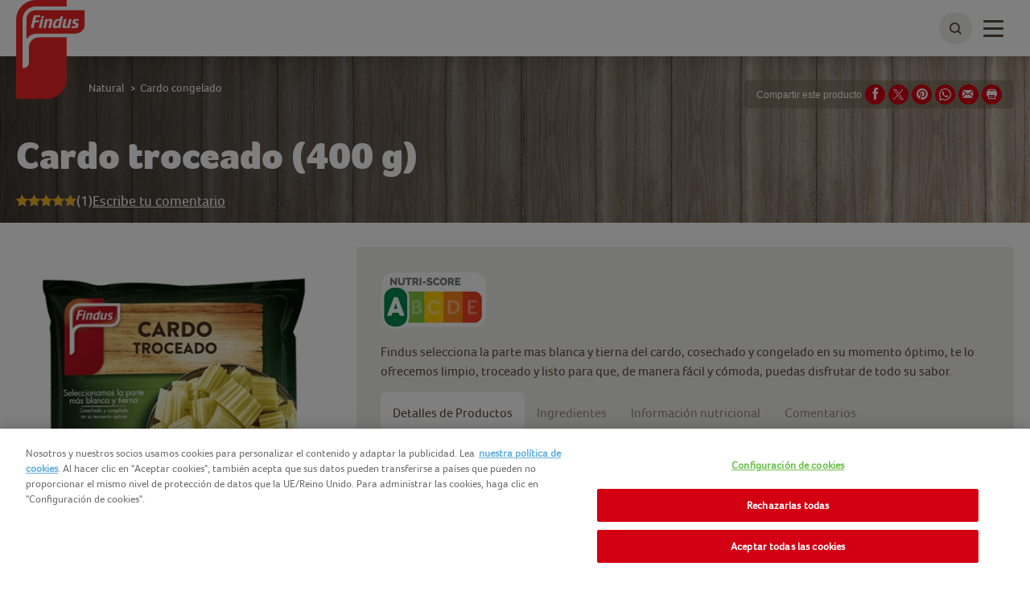

--- FILE ---
content_type: text/html; charset=utf-8
request_url: https://www.findus.es/productos-congelados/verduras-congeladas/natural/cardo
body_size: 13173
content:



<!DOCTYPE html>
<!--[if lt IE 7]>      <html class="no-js lt-ie9 lt-ie8 lt-ie7"> <![endif]-->
<!--[if IE 7]>         <html class="no-js lt-ie9 lt-ie8"> <![endif]-->
<!--[if IE 8]>         <html class="no-js lt-ie9"> <![endif]-->
<!--[if gt IE 8]><!-->
<html class="finduses no-js"  lang="es-es">
<!--<![endif]-->
<head>

    
<script>
    // Define dataLayer and the gtag function.
    window.dataLayer = window.dataLayer || [];
            
                function gtag() { dataLayer.push(arguments); }

                // Default ad_storage to 'denied'.
                gtag('consent', 'default', {
                    ad_storage: "denied",
                    analytics_storage: "denied",
                    functionality_storage: "denied",
                    personalization_storage: "denied",
                    security_storage: "denied",
                    ad_user_data: "denied",
                    ad_personalization: "denied",
                    'wait_for_update': 500
                });
            

</script>        <!-- OneTrust Cookies Auto Blocker Notice start -->
        <script type="text/javascript" src="https://cdn.cookielaw.org/consent/e9dd4501-881a-4912-9592-b8b079935700/OtAutoBlock.js">
        </script>
        <!-- OneTrust Cookies Auto Blocker Notice end -->


    <link rel="preconnect" href="https://cdn.nomadfoodscdn.com" crossorigin>
    <link rel="preconnect" href="https://cdn.cookielaw.org" crossorigin>

    <link rel="dns-prefetch" href="https://www.googletagmanager.com">
    <link rel="dns-prefetch" href="https://www.google-analytics.com">

    <link rel="preload" href="https://cdn.nomadfoodscdn.com/-/media/extension-themes/foodservices/foco/fonts/foco-woff2.woff2" as="font" type="font/woff2" crossorigin>
    <link rel="preload" href="https://cdn.nomadfoodscdn.com/-/media/extension-themes/foodservices/foco/fonts/foco-black-woff2.woff2" as="font" type="font/woff2" crossorigin>

    <style>
        @font-face {
            font-family: "FontAwesome";
            src: url('https://cdn.nomadfoodscdn.com/-/media/base-themes/nomad-foods-europe/nfe-base-theme/fonts/fontawesome/fontawesome-webfont-woff2.woff2') format("woff2");
            font-weight: normal;
            font-style: normal;
        }

        @font-face {
            font-family: 'Foco';
            font-style: normal;
            font-weight: 400;
            font-display: swap;
            src: local('Foco'), url('https://cdn.nomadfoodscdn.com/-/media/extension-themes/foodservices/foco/fonts/foco-woff.woff') format('woff'), url('https://cdn.nomadfoodscdn.com/-/media/extension-themes/foodservices/foco/fonts/foco-woff2.woff2') format('woff2');
            unicode-range: U+0000-00FF, U+0131, U+0152-0153, U+02BB-02BC, U+02C6, U+02DA, U+02DC, U+2000-206F, U+2074, U+20AC, U+2122, U+2191, U+2193, U+2212, U+2215, U+FEFF, U+FFFD;
        }

        @font-face {
            font-family: 'Foco Black';
            font-style: normal;
            font-weight: 700;
            font-display: swap;
            src: local('Foco Black'), local('Foco-Black'), url('https://cdn.nomadfoodscdn.com/-/media/extension-themes/foodservices/foco/fonts/foco-black-woff.woff') format('woff'), url('https://cdn.nomadfoodscdn.com/-/media/extension-themes/foodservices/foco/fonts/foco-black-woff2.woff2') format('woff2');
            unicode-range: U+0000-00FF, U+0131, U+0152-0153, U+02BB-02BC, U+02C6, U+02DA, U+02DC, U+2000-206F, U+2074, U+20AC, U+2122, U+2191, U+2193, U+2212, U+2215, U+FEFF, U+FFFD;
        }
    </style>

<link href="/-/media/feature/experience-accelerator/custom-bootstrap/custom-bootstrap/styles/bootstrap.css" rel="stylesheet"></link><link href="/-/media/base-themes/nomad-foods-europe/nfe-base-libraries/styles/pre-optimized-min.css?t=20240201T133958Z" rel="stylesheet"></link><link href="/-/media/base-themes/nomad-foods-europe/nfe-base-theme/styles/pre-optimized-min.css?t=20250402T121951Z" rel="stylesheet"></link><link href="/-/media/extension-themes/nomad-foods-europe/product/styles/pre-optimized-min.css?t=20250109T131328Z" rel="stylesheet"></link><link href="/-/media/extension-themes/nomad-foods-europe/common-promos/styles/pre-optimized-min.css?t=20250109T131324Z" rel="stylesheet"></link><link href="/-/media/extension-themes/nomad-foods-europe/review/styles/pre-optimized-min.css?t=20241001T085845Z" rel="stylesheet"></link>    <script defer src="/-/media/base-themes/nomad-foods-europe/nfe-base-static-assets/scripts/jquery.js?t=20240729" data-ot-ignore=""></script>

    
    


    <title>Cardo congelado | Productos congelados Findus</title>




    <link href="/-/media/project/bluesteel/shared/favicon/2023/favicon-findus.png" rel="shortcut icon" />



<meta property="og:title"  content="Cardo troceado (400 g)" /><meta property="og:image"  content="https://cdn.nomadfoodscdn.com/-/media/project/bluesteel/findus-es/productos/packshots/verduras/natural/verduras-natural-actualizacion-2021/cardo-troceado-congelado-findus-min.png" /><meta property="og:url"  content="https://www.findus.es/productos-congelados/verduras-congeladas/natural/cardo" />


<meta  name="twitter:description" content="Findus te ofrece un cardo comestible congelado. Te lo ofrecemos limpio, troceado y listo para que, de manera fácil y cómoda, puedas disfrutar de todo su sabor." /><meta  name="twitter:title" content="cardo" /><meta  name="twitter:card" content="summary_large_image" />

    <meta name="viewport" content="width=device-width, initial-scale=1"/>
    <meta name="description"
          content="Findus te ofrece un cardo comestible congelado. Te lo ofrecemos limpio, troceado y listo para que, de manera f&#225;cil y c&#243;moda, puedas disfrutar de todo su sabor." />
    <meta name="abstract"
          content="cardo comestible" />
    <link id="LinkCanonical"
          rel="canonical"
          href="https://www.findus.es/productos-congelados/verduras-congeladas/natural/cardo" />
    <link rel="alternate"
          href="https://www.findus.es/productos-congelados/verduras-congeladas/natural/cardo"
          hreflang="es-ES" />


    <script>
        window.dataLayer = window.dataLayer || [];
        var dlContentID = "aab75e60d1f541e2b775af0c90ce5a18"
        if (dlContentID) {
            var dlProductName = "Cardo troceado (400 g)"
            var dlCountryLangCode = "es_ES"
            var dlSiteIdentifierString = "findus es"
            var dlLanguageString = "Spanish"
            var dlContentName = "Cardo troceado (400 g)"
            var dlContentType = "Product"
            var dlCategory = "Productos"
            var dlSubCategory = "Verduras congeladas"
            var dlSubSubCategory = "Natural"
            var dlCategoryID = "73b5c9d9b5fd43ccadbe8a24bac9fabf"
            var dlSubCategoryID = "14ef9f78edc94b3c83a64988e795d892"
            var dlSubSubCategoryID = "b22c77b6600f4553bf27070fd30128c5"
            if (dlProductName) {
                dataLayer.push({
                    event: "dlPageviewEvent",
                    dlCountryLangCode,
                    dlSiteIdentifierString,
                    dlLanguageString,
                    dlContentID,
                    dlContentName,
                    dlProductName,
                    dlContentType,
                    dlCategory,
                    dlSubCategory,
                    dlSubSubCategory,
                    dlCategoryID,
                    dlSubCategoryID,
                    dlSubSubCategoryID,
                });
            } else {
                dataLayer.push({
                    event: "dlPageviewEvent",
                    dlCountryLangCode,
                    dlSiteIdentifierString,
                    dlLanguageString,
                    dlContentID,
                    dlContentName,
                    dlContentType,
                    dlCategory,
                    dlSubCategory,
                    dlSubSubCategory,
                    dlCategoryID,
                    dlSubCategoryID,
                    dlSubSubCategoryID,
                });
            }
        }
    </script>
    <!-- Google Tag Manager -->
    <script>
        window.dataLayer = window.dataLayer || [];
        dataLayer.push({
            'countrycode': 'es_ES',
            'pagename': 'Cardo congelado | Productos congelados Findus',
            'pagetype': 'Product'
        });
        (function (w, d, s, l, i) {
            w[l] = w[l] || []; w[l].push({ 'gtm.start': new Date().getTime(), event: 'gtm.js' });
            var f = d.getElementsByTagName(s)[0], j = d.createElement(s), dl = l != 'dataLayer' ? '&l=' + l : ''; j.async = true; j.setAttribute('class', 'optanon-category-C0001'); j.src = 'https://www.googletagmanager.com/gtm.js?id=' + i + dl; f.parentNode.insertBefore(j, f);
        })(window, document, 'script', 'dataLayer', 'GTM-PL99DLF');
    </script>
    <!-- End Google Tag Manager -->
    <!-- OneTrust Cookies Consent Notice start -->
    <script src="https://cdn.cookielaw.org/scripttemplates/otSDKStub.js" data-document-language="true" type="text/javascript" charset="UTF-8" data-domain-script="e9dd4501-881a-4912-9592-b8b079935700"></script>
    <script type="text/javascript">
        function OptanonWrapper() { }
    </script>
    <!-- OneTrust Cookies Consent Notice end -->


</head>
<body class="default-device bodyclass">
    
<noscript>
    <iframe src="https://www.googletagmanager.com/ns.html?id=GTM-PL99DLF" height="0" width="0" style="display:none;visibility:hidden"></iframe>
</noscript>
    <div id="wrapper" class="logo-offset">
        <header>

<div id="header">
    <div class="wrapper ">
        <div id="header-logo" class="">
            
<div class="component image file-type-icon-media-link col-xs-12">
    <div class="component-content">
<a class="brand" title="" href="/"><img src="https://cdn.nomadfoodscdn.com/-/media/project/bluesteel/shared/logos/logo-findus-flag-2023_130x177.png?h=944&amp;iar=0&amp;w=693&amp;hash=DB2C5B31A89F5F68A58968D2684B53AD" alt="Findus España" width="693" height="944" data-variantitemid="{6FDD9ED4-5201-47A7-8D4A-6C407C548DB0}" data-variantfieldname="Image" /></a>    </div>
</div>

        </div>
        <div id="header-navigation" class="">
    <div class="component navigation navigation-title col-xs-12">
        <div class="component-content">
            <nav>
<ul class="clearfix">
        <li class=" level1 item0 odd first active rel-level1">
<div class="navigation-title field-navigationtitle"><a title="Productos" href="/productos-congelados">Productos</a></div>
        </li>
        <li class=" level1 item1 even rel-level1">
<div class="navigation-title field-navigationtitle"><a title="Green Cuisine" href="/green-cuisine">Green Cuisine</a></div>
        </li>
        <li class=" level1 item2 odd rel-level1">
<div class="navigation-title field-navigationtitle"><a title="Recetas" href="/recetas">Recetas</a></div>
        </li>
        <li class=" level1 item3 even rel-level1">
<div class="navigation-title field-navigationtitle"><a title="Alimentación y Nutrición" href="/alimentacion-y-nutricion">Alimentaci&#243;n y Nutrici&#243;n</a></div>
        </li>
        <li class=" level1 item4 odd rel-level1">
<div class="navigation-title field-navigationtitle"><a title="Llena tus Platos de Color" href="/platos-llenos-color">Llena tus Platos de Color</a></div>
        </li>
        <li class=" level1 item5 even last rel-level1">
<div class="navigation-title field-navigationtitle"><a title="Sostenibilidad" href="/nuestra-sostenibilidad">Sostenibilidad</a></div>
        </li>
</ul>

            </nav>
        </div>
    </div>
        </div>
        <div id="header-language" class="">
            
        </div>
        <div id="header-search" class="">
            
    <div class="component searchbox">
        <div class="component-content">
            <div class="search-nav"><div class="search"><button class="search-toggle" id="WLSearchBtn" aria-label="toggle search bar"><span><span class="ico ico-search"></span></span></button></div></div><div class="search-header-bar js-search-bar"><form class="search-bar-input-wrapper" novalidate="novalidate"><div class="search-input-wrapper"> <input class="js-search-input" id="SearchTextBox" type="text" minlength="2" required placeholder="Busque su producto favorito, receta y más." autocomplete="off" aria-label="Busque su producto favorito, receta y más." pattern="^(?!.*https?:\/\/)[\u0020-\u007E\u00C0-\u02CB]*$"><button class="clear-search ico ico-times-circle" type="reset"></button></div><a title="search" href="/search"><button class="search-button"><span>Buscar</span></button></a></form><p class="error-message">Su búsqueda debe al menos contener 2 letras, intente nuevamente.</p><div class="popular-searches-container">    <div class="popular-searches">
        <span class="popular-searches-copy">Popular</span>
        <div class="popular-search-links">
 <a class="popular-search-link" href="/search?q=wok&amp;c=search&amp;cat=popular-term-search">
                    <span class="popular-search-term">Wok</span>
                 </a>
 <a class="popular-search-link" href="/search?q=guisantes&amp;c=search&amp;cat=popular-term-search">
                    <span class="popular-search-term">Guisantes</span>
                 </a>
 <a class="popular-search-link" href="/search?q=pochas&amp;c=search&amp;cat=popular-term-search">
                    <span class="popular-search-term">Pochas</span>
                 </a>
 <a class="popular-search-link" href="/search?q=cuscus&amp;c=search&amp;cat=popular-term-search">
                    <span class="popular-search-term">Cuscus</span>
                 </a>
 <a class="popular-search-link" href="/search?q=salm&#243;n&amp;c=search&amp;cat=popular-term-search">
                    <span class="popular-search-term">Salm&#243;n</span>
                 </a>
        </div>
    </div>
</div></div>
        </div>
    </div>

        </div>
        <button type="button" class="main-nav-toggle" id="WLmainnavTeaser">
            <span class="sr-only">Toggle navigation</span>
            <span class="icon-bar"></span>
        </button>
    </div>
</div>
        </header>
        <main>

            

<div id="main" class="">
    <div id="main-hero" class=" hide-mobile-hero ">    <div class="component hero-image hero-smallest darken-background">
        <div class="component-content">
            <div class="wrapper"><div class="container nopadding"><div class="hero-content"><h1 class="field-hero-title">Cardo troceado (400 g)</h1><div><div><div class="ratingSection">
  
        <a href="#" class="ratingStars" data-votes="1" title="5/5">
            <div class="ratingBox">
                <div class="rating">
                    <span class="star1 active"></span>
                    <span class="star2 active"></span>
                    <span class="star3 active"></span>
                    <span class="star4 active"></span>
                    <span class="star5 active"></span>
                </div>
            </div>
        </a>
       
    <div class="ratingInfo">
      
            <span>(1)</span>
      
    </div>
    <div class="nmbrReviews">
        <a href="#"  class="ratingWriteAReview">
            Escribe tu comentario
        </a>
    </div>
</div>
</div></div></div></div></div><div data-bgimgxl="https://cdn.nomadfoodscdn.com/-/media/project/bluesteel/findus-es/productos/hero-short1.jpg?w=0&amp;h=0&amp;mw=2000&amp;mh=700&amp;as=0&amp;hash=850E4B71298FAAEEB50ECB5D461B7323" data-bgimglarge="https://cdn.nomadfoodscdn.com/-/media/project/bluesteel/findus-es/productos/hero-short1.jpg?w=0&amp;h=0&amp;mw=0&amp;mh=700&amp;as=0&amp;hash=E27B48CA48EAE277B7606A998DDF61B8" data-bgimgregular="https://cdn.nomadfoodscdn.com/-/media/project/bluesteel/findus-es/productos/hero-short1.jpg?w=0&amp;h=0&amp;mw=980&amp;mh=700&amp;as=0&amp;hash=672C10A5F195E21C576808592EDD3F08" data-bgimgsmall="https://cdn.nomadfoodscdn.com/-/media/project/bluesteel/findus-es/productos/hero-short1.jpg?w=0&amp;h=0&amp;mw=0&amp;mh=400&amp;as=0&amp;hash=EC6C95C36A0B42F3D65FCDE14F8632FC" style="background-image:url(&#39;https://cdn.nomadfoodscdn.com/-/media/project/bluesteel/findus-es/productos/hero-short1.jpg?w=0&amp;h=0&amp;mw=0&amp;mh=700&amp;as=0&amp;ph=1&amp;hash=189771DE8D3019271820EEA1B1972D8A&#39;);" class="background-image js-responsive-bg-image"></div><div class="container pht-container"></div>
        </div>
    </div>
</div>
    <div class="container container-top">
            <div id="main-breadcrumb" class="breadcrumb-white ">
                
<div class="component breadcrumb navigation-title">
    <div class="component-content">
        <nav>
            <ol>
                    <li class="breadcrumb-item home">
<div class="navigation-title field-navigationtitle"><a title="home" href="/">Inicio</a></div>                            <span class="separator">&gt;</span>
                    </li>
                    <li class="breadcrumb-item ">
<div class="navigation-title field-navigationtitle"><a title="productos-congelados" href="/productos-congelados">Productos</a></div>                            <span class="separator">&gt;</span>
                    </li>
                    <li class="breadcrumb-item ">
<div class="navigation-title field-navigationtitle"><a title="verduras-congeladas" href="/productos-congelados/verduras-congeladas">Verduras congeladas</a></div>                            <span class="separator">&gt;</span>
                    </li>
                    <li class="breadcrumb-item ">
<div class="navigation-title field-navigationtitle"><a title="natural" href="/productos-congelados/verduras-congeladas/natural">Natural</a></div>                            <span class="separator">&gt;</span>
                    </li>
                    <li class="breadcrumb-item last">
<div class="navigation-title field-navigationtitle"><a title="cardo" href="/productos-congelados/verduras-congeladas/natural/cardo">Cardo congelado</a></div>                            <span class="separator">&gt;</span>
                    </li>
            </ol>
        </nav>
    </div>
</div>

            </div>
        <div id="main-social-share" class=" product-share">
            
<div class="component social-media-share">
    <div class="component-content">
        <span>Compartir este producto</span> 
        <ul>
                <li>
                    <a id="facebook-share" href="#" target="_blank" title="Facebook" rel="nofollow">
<span class="ico-stack">
<i class="ico ico-circle  ico-stack-2x"></i>
<i class="ico ico-facebook ico-stack-1x ico-inverse"></i>
</span>
</a>
                </li>
                <li>
                    <a id="twitter-share" href="#" target="_blank" title="Twitter" rel="nofollow">
<span class="ico-stack">
<i class="ico ico-circle  ico-stack-2x"></i>
<i class="ico ico-twitter ico-stack-1x ico-inverse"></i>
</span>
</a>
                </li>
                <li>
                    <a id='pinterest-share' title='Pinterest' href='#' target='_blank' rel='nofollow'><span class='ico-stack'><i class='ico ico-pinterest ico-stack-1x ico-inverse'></i></span></a>
                </li>
                <li>
                    <a id='whatsapp-share' title='WhatsApp' href='#' target='_blank' rel='nofollow'><span><svg aria-hidden="true" focusable="false" data-prefix="fab" data-icon="whatsapp" class="svg-inline-fa fa-whatsapp fa-w-14" role="img" xmlns="http://www.w3.org/2000/svg" viewBox="0 0 448 512"><path fill="currentColor" d="M380.9 97.1C339 55.1 283.2 32 223.9 32c-122.4 0-222 99.6-222 222 0 39.1 10.2 77.3 29.6 111L0 480l117.7-30.9c32.4 17.7 68.9 27 106.1 27h.1c122.3 0 224.1-99.6 224.1-222 0-59.3-25.2-115-67.1-157zm-157 341.6c-33.2 0-65.7-8.9-94-25.7l-6.7-4-69.8 18.3L72 359.2l-4.4-7c-18.5-29.4-28.2-63.3-28.2-98.2 0-101.7 82.8-184.5 184.6-184.5 49.3 0 95.6 19.2 130.4 54.1 34.8 34.9 56.2 81.2 56.1 130.5 0 101.8-84.9 184.6-186.6 184.6zm101.2-138.2c-5.5-2.8-32.8-16.2-37.9-18-5.1-1.9-8.8-2.8-12.5 2.8-3.7 5.6-14.3 18-17.6 21.8-3.2 3.7-6.5 4.2-12 1.4-32.6-16.3-54-29.1-75.5-66-5.7-9.8 5.7-9.1 16.3-30.3 1.8-3.7.9-6.9.5-9.7-1.4-2.8-12.5-30.1-17.1-41.2-4.5-10.8-9.1-9.3-12.5-9.5-3.2-.2-6.9-.2-10.6-.2-3.7 0-9.7 1.4-14.8 6.9-5.1 5.6-19.4 19-19.4 46.3 0 27.3 19.9 53.7 22.6 57.4 2.8 3.7 39.1 59.7 94.8 83.8 35.2 15.2 49 16.5 66.6 13.9 10.7-1.6 32.8-13.4 37.4-26.4 4.6-13 4.6-24.1 3.2-26.4-1.3-2.5-5-3.9-10.5-6.6z"></path></svg></span></a>
                </li>
                <li>
                    <a id="mail-share" href="#" title="Email" rel="nofollow">
<span class="ico-stack">
<i class="ico ico-circle  ico-stack-2x"></i>
<i class="ico ico-envelope ico-stack-1x ico-inverse"></i>
</span>
</a>
                </li>
                <li>
                    <a id="print" href="javascript:window.print()" title="Print" rel="nofollow">
<span class="ico-stack">
<i class="ico ico-circle  ico-stack-2x"></i>
<i class="ico ico-print ico-stack-1x ico-inverse"></i>
</span>
</a>
                </li>
        </ul>
    </div>
</div>
        </div>
    </div>
    <div id="main-content" class="">
        
    <div class="component product-detail">
        <div class="component-content">
            <div class="product-detail"><div><span><script type="application/ld+json">
{
  "@context": "https://schema.org",
  "@type": "Product",
  "@id": "https://www.findus.es/productos-congelados/verduras-congeladas/natural/cardo",
  "name": "Cardo troceado (400 g)",
  "description": "Findus selecciona la parte mas blanca y tierna del cardo, cosechado y congelado en su momento &oacute;ptimo, te lo ofrecemos limpio, troceado y listo para que, de manera f&aacute;cil y c&oacute;moda, puedas disfrutar de todo su sabor.",
  "image": "https://cdn.nomadfoodscdn.com/-/media/project/bluesteel/findus-es/productos/packshots/verduras/natural/verduras-natural-actualizacion-2021/cardo-troceado-congelado-findus-min.png?as=0&hash=983FC0B65D37739C710A97D372F74DCD",
  "category": "Natural",
  "gtin13": "8410092090131",
  "aggregateRating": [
    {
      "@type": "AggregateRating",
      "ratingValue": "5",
      "reviewCount": "1"
    }
  ],
  "review": [
    {
      "@type": "Review",
      "datePublished": "2020-09-23T13:09:26",
      "description": "Cardo con salsa de almendras,delicioso",
      "name": "Cardo",
      "author": {
        "@type": "Person",
        "name": "María Pilar García Hernández"
      },
      "reviewRating": {
        "@type": "Rating",
        "bestRating": "5",
        "worstRating": "1",
        "ratingValue": "5"
      }
    }
  ],
  "brand": {
    "@type": "Organization",
    "name": "FindusES",
    "brand": {
      "@type": "Brand",
      "logo": "https://cdn.nomadfoodscdn.com/-/media/project/bluesteel/shared/logos/logo-findus-flag-2023_130x177.png",
      "name": "FindusES"
    }
  }
}
</script></span></div><div class="hidden" id="social-share-data"><span id="ShareThisSubject">Echa un vistazo a {0}</span><span id="ShareThisBody">Hola!%0D%0A%0D%0ACreo que este producto puede interesarte: {0}%0D%0A%0D%0APuede encontrar más detalles de este producto en %0D%0A{1}%0D%0A%0D%0A¡Disfruta!</span></div><div></div><div class="main-section container nopadding-sm"><div class="row"><div class="col-md-4 product-selector"><div class="imgBox"><div class="field-product-packshot"><img src="https://cdn.nomadfoodscdn.com/-/media/project/bluesteel/findus-es/productos/packshots/verduras/natural/verduras-natural-actualizacion-2021/cardo-troceado-congelado-findus-min.png?h=333&amp;iar=0&amp;w=368&amp;hash=E91DC666A1150CDD37A23B6841CCB010" vspace="30" alt="Cardo troceado congelado Findus" width="368" height="333" data-variantitemid="{AAB75E60-D1F5-41E2-B775-AF0C90CE5A18}" data-variantfieldname="Product Packshot" style="margin: 30px 0px" /></div></div><div class="ps-carousel"><div><div class="ps-items"><div class="ps-item"><a href="#"><div class="imgBox"><div class="field-image"><img src="https://cdn.nomadfoodscdn.com/-/media/project/bluesteel/findus-es/productos/packshots/verduras/natural/verduras-natural-actualizacion-2021/cardo-troceado-congelado-findus-min.png?h=333&amp;iar=0&amp;w=368&amp;hash=E91DC666A1150CDD37A23B6841CCB010" alt="Cardo troceado congelado Findus" width="368" height="333" data-variantitemid="{FAB97280-21F7-45CB-B687-8A76876A4619}" data-variantfieldname="Image" /></div></div><span class="ps-item-caption field-title">400 g</span></a></div><div class="ps-item"><a href="#"><div class="imgBox"><div class="field-image"><img src="https://cdn.nomadfoodscdn.com/-/media/project/bluesteel/findus-es/productos/packshots/verduras/natural/verduras-natural-actualizacion-2021/cardo-troceado-congelado-findus-back-min.png?h=333&amp;iar=0&amp;w=368&amp;hash=4DC6E720CC5AB39D3AE6B0D67FD81EB4" alt="Cardo troceado congelado Findus" width="368" height="333" data-variantitemid="{4D3A9FD1-2B5B-4CD5-AFB2-D6BD6CCA8168}" data-variantfieldname="Image" /></div></div><span class="ps-item-caption field-title">400 g</span></a></div></div></div><div class="carousel-controls"><div class="carousel-control left"><div class="icon-prev"></div></div><div class="carousel-control right"><div class="icon-next"></div></div></div></div><div class="stores"><div class="store-grid"><div class="store-row clearfix"><a href="https://www.alcampo.es/compra-online/frio-y-congelados/congelados/verduras/alcachofas-y-cardos/findus-cardo-400-g/p/67320" target="_blank" rel="nofollow"><div class="store" rel="nofollow"><div class="field-shop-image"><img data-src="https://cdn.nomadfoodscdn.com/-/media/project/bluesteel/findus-es/productos/logotipos_e_commerce/alcampo-logo.png?w=0&amp;h=0&amp;mw=205&amp;mh=91&amp;as=0&amp;hash=D92C7CB044A419DAA451E977DF0E6AD8" class="lazy" height="91" width="205" alt="Alcampo logo"></img></div><span class="field-shop-name">Comprar en Alcampo</span></div></a><a href="https://tienda.consum.es/es/p/cardo/7052517" target="_blank" rel="nofollow"><div class="store" rel="nofollow"><div class="field-shop-image"><img data-src="https://cdn.nomadfoodscdn.com/-/media/project/bluesteel/findus-es/productos/logotipos_e_commerce/consum-logo.png?w=0&amp;h=0&amp;mw=205&amp;mh=91&amp;as=0&amp;hash=0ACF3C529E4A7539E1104DE64FAD3347" class="lazy" height="91" width="205" alt="Consum logo"></img></div><span class="field-shop-name">Comprar en Consum</span></div></a><a href="https://supermercado.eroski.es/es/productdetail/210724-cardo-natural-findus-bolsa-400-g/" target="_blank" rel="nofollow"><div class="store" rel="nofollow"><div class="field-shop-image"><img data-src="https://cdn.nomadfoodscdn.com/-/media/project/bluesteel/findus-es/productos/logotipos_e_commerce/eroski-logo.png?w=0&amp;h=0&amp;mw=205&amp;mh=91&amp;as=0&amp;hash=76A59A18449E410A0018DEC9D28C1502" class="lazy" height="91" width="205" alt="Eroski logo"></img></div><span class="field-shop-name">Comprar en Eroski</span></div></a></div></div></div></div><div class="col-md-8 tabs"><div class="tabs-head"><div></div><div class="field-product-description"><p><img height="73" alt="A Nutriscore Findus" width="133" src="https://cdn.nomadfoodscdn.com/-/media/project/bluesteel/findus-es/productos/nutriscore/nutriscore-tag.png?h=73&amp;la=es-es&amp;w=133&amp;hash=DEBB8BB90F8355FC96295E4DB4B20600" /></p>
<p>Findus selecciona la parte mas blanca y tierna del cardo, cosechado y congelado en su momento &oacute;ptimo, te lo ofrecemos limpio, troceado y listo para que, de manera f&aacute;cil y c&oacute;moda, puedas disfrutar de todo su sabor.</p></div><div class="tab-nav"><a class="tab-productdetail" data-nav="1" href="#nav1">Detalles de Productos</a><a class="tab-ingredients" data-nav="2" href="#">Ingredientes</a><a class="tab-nutritionalvalue" data-nav="3" href="#">Información nutricional</a><a class="tab-reviews" data-nav="4" href="#">Comentarios</a></div></div><div class="tabs-body"><div class="dropdown-container"><div><select name="" id="productTabSelect" class="scfDropList">
<option value='1'>Detalles de Productos</option><option value='2'>Ingredientes</option><option value='3'>Información nutricional</option><option value='4'>Comentarios</option>
</select></div></div><div class="tab-items"><div class="tab-item1"><div class="tabs-item-body"><h2>Preparación</h2><div><div class="field-instructions-for-use"><p>Hay dos maneras de preparar el cardo: en una cazuela com&uacute;n o en olla a presi&oacute;n.</p>
<p>Cocinar antes de consumir.</p>
<br /></div></div><div><div class="field-icon"><img src="https://cdn.nomadfoodscdn.com/-/media/project/bluesteel/findus-es/productos/iconos-modo-preparacion/1cazuelafindus.png?h=50&amp;iar=0&amp;w=50&amp;hash=985D341AABA5862B0A661BBDFFB5F5A0" alt="Logo cazuela Findus 50 x 50" width="50" height="50" data-variantitemid="{7EFEC672-3E6D-4168-8974-7A2121B0D1C2}" data-variantfieldname="Icon" /></div><div class="field-instructions-for-use"><p>En cazuela: 30-35 min</p>
<p>1. Hervir 1L de agua aprox.<br />
2. A&ntilde;adir el cardo&nbsp; sin descongelar.<br />
3. Cuando vuelva a hervir, cocer el cardo durante 8 min y escurrir con un colador.</p></div></div><div><div class="field-icon"><img src="https://cdn.nomadfoodscdn.com/-/media/project/bluesteel/findus-es/productos/iconos-modo-preparacion/2ollapresionfindus.png?h=50&amp;iar=0&amp;w=50&amp;hash=C4B0309B36FBD0EAD067406475144C8F" alt="en olla presion Findus" width="50" height="50" data-variantitemid="{E0C6E374-CFFA-40FC-9F49-7B3CD5052445}" data-variantfieldname="Icon" /></div><div class="field-instructions-for-use"><p>En olla a presi&oacute;n: 8-10 min</p>
<p>1. A&ntilde;adir el cardo sin descongelar a la olla y cubrir con 1L de agua aprox.<br />
2. Una vez la v&aacute;lvula comience a girar con energ&iacute;a, cocer durante 8-10 minutos.<br />
3. Retirar del fuego, quitar la v&aacute;vlvula y esperar hasta que salga todo el vapor.</p></div></div></div></div><div class="tab-item2"><div class="generalInfo"><div class="part1"></div><div class="part2"><div class="tabs-item-body"><h2>Ingredientes</h2><div class="ingretext field-ingredient-declaration">Cardo ultracongelado.</div></div><div class="tabs-item-body"><p class="disclaimer">Por favor, revise el listado de ingredientes y los valores nutricionales indicados en el envase, ya que pueden haberse actualizado respecto a esta información. Encontrará los alérgenos resaltados en la lista de ingredientes.</p></div></div></div></div><div class="tab-item3"><div><div class="nutritionalData"><div><div class="table"><div class="thead"><div class="th"></div><div class="th"><div>Información nutricional por 100g</div></div><div class="th"><div>Información nutricional por ración </div></div><div class="th"><div>% IR* (Por ración)</div></div></div><div class="tbody"><div class="tr"><div class="th"><div class="field-title">Valor energ&#233;tico (kJ)</div>&nbsp;</div><div class="td"><div class="field-per-100-g">91</div>&nbsp;<div class="field-title">kJ</div></div><div class="td"><div class="field-per-portion">183</div>&nbsp;<div class="field-title">kJ</div></div><div class="td"><div class="field-ri-percentage">2</div>&nbsp;<div>%</div></div></div><div class="tr"><div class="th"><div class="field-title">Valor energ&#233;tico (kcal)</div>&nbsp;</div><div class="td"><div class="field-per-100-g">22</div>&nbsp;<div class="field-title">kcal</div></div><div class="td"><div class="field-per-portion">43</div>&nbsp;<div class="field-title">kcal</div></div><div class="td"><div class="field-ri-percentage">2</div>&nbsp;<div>%</div></div></div><div class="tr"><div class="th"><div class="field-title">Grasas</div>&nbsp;</div><div class="td"><div class="field-per-100-g">0</div>&nbsp;<div class="field-title">g</div></div><div class="td"><div class="field-per-portion">0,2</div>&nbsp;<div class="field-title">g</div></div><div class="td"><div class="field-ri-percentage">0</div>&nbsp;<div>%</div></div></div><div class="tr"><div class="th"><div class="field-title">de las cuales</div>&nbsp;</div><div class="td"><div class="field-per-100-g">0</div>&nbsp;<div class="field-title">g</div></div><div class="td"><div class="field-per-portion">0</div>&nbsp;<div class="field-title">g</div></div><div class="td"><div class="field-ri-percentage">0</div>&nbsp;<div>%</div></div></div><div class="tr"><div class="th"><div class="field-title">Hidratos de carbono</div>&nbsp;</div><div class="td"><div class="field-per-100-g">3,5</div>&nbsp;<div class="field-title">g</div></div><div class="td"><div class="field-per-portion">7</div>&nbsp;<div class="field-title">g</div></div><div class="td"><div class="field-ri-percentage">3</div>&nbsp;<div>%</div></div></div><div class="tr"><div class="th"><div class="field-title">de los cuales</div>&nbsp;</div><div class="td"><div class="field-per-100-g">1,5</div>&nbsp;<div class="field-title">g</div></div><div class="td"><div class="field-per-portion">3</div>&nbsp;<div class="field-title">g</div></div><div class="td"><div class="field-ri-percentage">3</div>&nbsp;<div>%</div></div></div><div class="tr"><div class="th"><div class="field-title">Fibra alimentaria</div>&nbsp;</div><div class="td"><div class="field-per-100-g">1</div>&nbsp;<div class="field-title">g</div></div><div class="td"><div class="field-per-portion">2</div>&nbsp;<div class="field-title">g</div></div><div class="td"></div></div><div class="tr"><div class="th"><div class="field-title">Prote&#237;nas</div>&nbsp;</div><div class="td"><div class="field-per-100-g">1,4</div>&nbsp;<div class="field-title">g</div></div><div class="td"><div class="field-per-portion">2,8</div>&nbsp;<div class="field-title">g</div></div><div class="td"><div class="field-ri-percentage">6</div>&nbsp;<div>%</div></div></div><div class="tr"><div class="th"><div class="field-title">Sal</div>&nbsp;</div><div class="td"><div class="field-per-100-g">0,55</div>&nbsp;<div class="field-title">g</div></div><div class="td"><div class="field-per-portion">1,1</div>&nbsp;<div class="field-title">g</div></div><div class="td"><div class="field-ri-percentage">18</div>&nbsp;<div>%</div></div></div></div></div></div><div><h2> Información nutricional</h2><div class="field-nutrition-and-reference-intake-information">1 bolsa (400g) contiene 2 raciones (200g)<br />
<br />
Ingesta de referencia de un adulto medio (8400 kJ / 20000 kcal). Valores medios por 100g: 91 kJ / 22 kcal<br />
<br />
*NutriScore es calculado sobre una base de 100g<br />
<div>&nbsp;</div></div></div></div></div></div><div class="tab-item4"><div><div><div class="recipe-review-form">
<div class="reviewBlock">
   
        <h2  class="reviewMainTitle">
            Agrega tu valoraci&#243;n
        </h2>
   
        <div class="rateThis">

            <div class="ratingInput ratingInputReview">
                <div class="star1" data-attr="1">
                    <span></span>
                </div>
                <div class="star2" data-attr="2">
                    <span></span>
                </div>
                <div class="star3" data-attr="3">
                    <span></span>
                </div>
                <div class="star4" data-attr="4">
                    <span></span>
                </div>
                <div class="star5" data-attr="5">
                    <span></span>
                </div>
            </div>
        </div>
    <div id="review-form-container">
        <form action="/productos-congelados/verduras-congeladas/natural/cardo" method="post"><input id="HidePersonalInformation" name="HidePersonalInformation" type="hidden" value="False" /><input id="ItemId" name="ItemId" type="hidden" value="{AAB75E60-D1F5-41E2-B775-AF0C90CE5A18}" /><input id="IsRecipeReview" name="IsRecipeReview" type="hidden" value="False" /><input id="ShowMarketingMailCheckbox" name="ShowMarketingMailCheckbox" type="hidden" value="False" /><input id="ShowReviewTitleInput" name="ShowReviewTitleInput" type="hidden" value="True" /><input id="ShowReviewContentInput" name="ShowReviewContentInput" type="hidden" value="True" /><input id="ShowCaptcha" name="ShowCaptcha" type="hidden" value="True" /><input id="CommentsEnabled" name="CommentsEnabled" type="hidden" value="False" /><input id="Rating" name="Rating" type="hidden" value="5" />        <div class="createReview">
            <div class="reviewInfoSubmit">
                    <div class="title">
                        Por favor, d&#225;nos m&#225;s informaci&#243;n:
                    </div>
                    <div class="formElemWrapper child-2">
                        <div class="inputbox possibleFading">
                            <div>
                                <input id="Title" name="Title" placeholder="Título del comentario*" type="text" value="" />
                                
                            </div>

                        </div>
                    </div>

                    <div class="formElemWrapper child-3">
                        <div class="inputbox possibleFading textareabox">
                            <div>
                                <textarea cols="20" id="Content" name="Content" placeholder="Tu comentario*" rows="2">
</textarea>
                                
                            </div>
                        </div>
                    </div>


                <div class="personalInfoSubmit">
                    <div class="checkboxes">
                        <div class="formElemWrapper child-4">

                            <div class="checkbox CheckBoxRecommend">
                                <input checked="checked" id="Recomend" name="Recomend" type="checkbox" value="true" /><input name="Recomend" type="hidden" value="false" />

                                <label for="Recomend">
                                    <span>Si, Recomendaría este producto a otro consumidor</span>
                                </label>

                            </div>
                        </div>
                        <div class="formElemWrapper child-5">
                            <div class="checkbox CheckBoxTermsConditions">
                                <input id="TermsConditions" name="TermsConditions" type="checkbox" value="true" /><input name="TermsConditions" type="hidden" value="false" />
                                <label for="TermsConditions">
                                    <span>Por favor marca la casilla si has leído y estás de acuerdo con nuestros <a href="/terminos-y-condiciones-de-uso">T&eacute;rminos y condiciones</a> y <a href="/politica-de-privacidad">Política de privacidad</a></span>
                                </label>
                                
                            </div>

                        </div>
                        <div class="formElemWrapper child-7">

                            <div class="checkbox CheckBoxConsumerCareMayContact">
                                <input id="ConsumerCareMayContact" name="ConsumerCareMayContact" type="checkbox" value="true" /><input name="ConsumerCareMayContact" type="hidden" value="false" />
                                <label for="ConsumerCareMayContact">
                                    <span>Por favor, marca la casilla si te gustaría que nos pongamos en contacto contigo por correo electrónico con respecto a tu calificación y comentarios sobre nuestros productos.</span>
                                </label>
                            </div>

                        </div>
                    </div>
                        <div class="personal-info">
                            <div class="formElemWrapper child-1">
                                <div class="inputbox possibleFading">
                                    <div>
                                        <input id="Author" name="Author" placeholder="Nombre*" type="text" value="" />
                                        
                                    </div>

                                </div>
                            </div>
                            <div class="formElemWrapper child-2">
                                <div class="inputbox possibleFading">
                                    <div>
                                        <input id="EMail" name="EMail" placeholder="Dirección de correo electrónico*" type="text" value="" />
                                        
                                    </div>

                                </div>
                            </div>
                        </div>
                                            <div class="requiredInfo requiredInfo--desktop">
                            <span class="requiredInfo__Icon">*</span>
                            <span class="requiredInfo__text">
                                Campos obligatorios
                            </span>
                        </div>
                </div>
                    <div class="captchaSection">

                        <div class='g-recaptcha' data-sitekey='6Lf76joUAAAAAKLzrf8_zDu2aIbDt-4XkBslnd9e'></div>
                    </div>
                <div class="formElemWrapper divergent">
                        <input class="btn btn-secondary reviewform-submitbtn" type="submit" value="Agrega tu valoraci&#243;n">
                </div>
            </div>
                <div class="requiredInfo requiredInfo--mobile">
                    <span class="requiredInfo__Icon">*</span>
                    <span class="requiredInfo__text">
                        Campos obligatorios
                    </span>
                </div>
            <div class="ender"></div>
        </div>
</form>
    </div>

</div>
<div class="reviewList">

    <h2 class="header-4">
        Qu&#233; opinan nuestros consumidores
    </h2>

    <div class="reviewData">
        <ul>
                <li>
                    <div class="keys">

                        <div class="rating">
                            <span class="star1 active"></span>
                            <span class="star2 active"></span>
                            <span class="star3 active"></span>
                            <span class="star4 active"></span>
                            <span class="star5 active"></span>
                        </div>

                        <div class="title">
                            Cardo
                        </div>


                    </div>
                        <div class="author">
                            por
                            Mar&#237;a Pilar Garc&#237;a Hern&#225;ndez
                        </div>

                        <div class="date">

23/09/2020
                        </div>
                    <div class="text">
                        Cardo con salsa de almendras,delicioso
                    </div>

                        <div class="recommend">
                            <div>
                                <span class="check"></span>
                                Si, Recomendar&#237;a este producto a otro consumidor
                            </div>
                        </div>
                                    </li>
        </ul>
    </div>
</div>
</div></div></div></div></div></div></div></div></div><div class="container" data-ga360-linkcategory="related_recipes"><div class="col-xs-12 nopadding block-holder carousel-recipes"><div class="block-header"><h2 class="with-dash default float-left">También te puede interesar</h2><a title="recetas" href="/recetas"><div class="arrow-right sm float-right"><span>Nuestras recetas</span></div></a></div><div class="carousel-recipes"><div class="carousel-wrapper"><div class="carousel-inner"><a title="cardo-con-salsa-de-almendras" href="/recetas/recetas-con-verduras/otras-recetas-con-verduras/cardo-con-salsa-de-almendras"><div class="recipe" data-ga360-bannerid="{69179770-110E-460B-82FE-00D4CDFACDB4}" data-ga360-bannername="Cardo con Salsa de Almendras"><div class="image-container"><img class="image" loading="lazy" srcset="https://cdn.nomadfoodscdn.com/-/media/project/bluesteel/findus-es/recetas/c/cardo-almendras-recetas-findus.jpg?w=285&h=180&mw=0&mh=0&as=0&fit=1&hash=47D599DAC5C7822DA448E9C6F3122C8B 285w, 
https://cdn.nomadfoodscdn.com/-/media/project/bluesteel/findus-es/recetas/c/cardo-almendras-recetas-findus.jpg?w=460&h=290&mw=0&mh=0&as=0&fit=1&hash=AE6C87330B733E856E6A107AEE0777C5 460w, 
https://cdn.nomadfoodscdn.com/-/media/project/bluesteel/findus-es/recetas/c/cardo-almendras-recetas-findus.jpg?w=585&h=369&mw=0&mh=0&as=0&fit=1&hash=4B40BC28DF4A8F37E9FFEEBA26BF55C7 585w, 
https://cdn.nomadfoodscdn.com/-/media/project/bluesteel/findus-es/recetas/c/cardo-almendras-recetas-findus.jpg?w=920&h=895&mw=0&mh=0&as=0&fit=1&hash=E0ACC8ED16F124544AD1FF61294E0457 920w, 
https://cdn.nomadfoodscdn.com/-/media/project/bluesteel/findus-es/recetas/c/cardo-almendras-recetas-findus.jpg?w=1120&h=707&mw=0&mh=0&as=0&fit=1&hash=D56CD22CC8D143C1C9D48273913C40E4 1120w"
     sizes="(min-width: 980px) 585px, (min-width: 600px) 460px,(max-width:980px) 560px" 
     src="https://cdn.nomadfoodscdn.com/-/media/project/bluesteel/findus-es/recetas/c/cardo-almendras-recetas-findus.jpg?w=585&h=369&mw=0&mh=0&as=0&fit=1&hash=4B40BC28DF4A8F37E9FFEEBA26BF55C7" alt="Cardo con almendras Findus 1024 x 274"/></div><div class="recipe-info"><div><div><div class="ratingBox ">
    <div class="rating">
        <span class="star1 active"></span>
        <span class="star2 active"></span>
        <span class="star3 active"></span>
        <span class="star4 active"></span>
        <span class="star5 active"></span>
    </div>
</div></div></div><div class="field-recipe-title">Cardo con Salsa de Almendras</div><div class="recipe-attributes"><div class="time">50 Minutos</div><div class="difficulty"><div class="level-medium"></div><span>Intermedio</span></div></div></div></div></a></div><div class="carousel-controls"><button class="left carousel-control"></button><button class="right carousel-control"></button></div></div></div></div></div><div class="container" data-ga360-linkcategory="product-categories"><div class="col-xs-12 nopadding block-holder carousel-product-categories"><div class="block-header"><h2 class="with-dash default float-left">Categorías relacionadas</h2></div><div class="carousel-wrapper"><div class="carousel-inner"><div class="product-category" data-ga360-bannerid="{AAB75E60-D1F5-41E2-B775-AF0C90CE5A18}" data-ga360-bannername="Natural"><a href="/productos-congelados/verduras-congeladas/natural" title="natural"><div data-bgimgxl="https://cdn.nomadfoodscdn.com/-/media/project/bluesteel/findus-es/productos/sub-categorias-productos/category-image/verduras-natural-productos-findus.jpg?w=0&amp;h=0&amp;mw=1200&amp;mh=0&amp;as=0&amp;hash=33E1C798AD70B99F118B18EC271CDA52" data-bgimglarge="https://cdn.nomadfoodscdn.com/-/media/project/bluesteel/findus-es/productos/sub-categorias-productos/category-image/verduras-natural-productos-findus.jpg?w=0&amp;h=0&amp;mw=1200&amp;mh=0&amp;as=0&amp;hash=33E1C798AD70B99F118B18EC271CDA52" data-bgimgregular="https://cdn.nomadfoodscdn.com/-/media/project/bluesteel/findus-es/productos/sub-categorias-productos/category-image/verduras-natural-productos-findus.jpg?w=0&amp;h=0&amp;mw=922&amp;mh=0&amp;as=0&amp;hash=01D036CE94885B2F45C9CB37820367E3" data-bgimgsmall="https://cdn.nomadfoodscdn.com/-/media/project/bluesteel/findus-es/productos/sub-categorias-productos/category-image/verduras-natural-productos-findus.jpg?w=0&amp;h=0&amp;mw=0&amp;mh=200&amp;as=0&amp;hash=AF7D950EF421D3EA60154DDC58758E6A" class="background-image js-responsive-bg-image"><div class="content-holder"><div class="category-title field-category-name">Natural</div><div class="arrow-right field-nav-read-more"><span>26 Productos</span></div></div></div></a></div></div></div><div class="carousel-controls"><div class="left carousel-control"></div><div class="right carousel-control"></div></div></div></div></div><div><script type="text/javascript">
    dataLayer.push({ 'MWBTags': 'NaturalVeg', 'event': 'MWBTagsPushed' });
</script></div>
        </div>
    </div>

    </div>
    
</div>

    <script type="application/ld+json">
    {
  "@context": "https://schema.org",
  "@type": "WebPage",
  "name": "",
  "image": "https://cdn.nomadfoodscdn.com/-/media/project/bluesteel/findus-es/productos/hero-short1.jpg",
  "headline": "Cardo troceado (400 g)",
  "datePublished": "25/03/2019 12:45:33",
  "dateModified": "18/11/2024 18:12:27",
  "mainEntityOfPage": {
    "@type": "WebPage",
    "@id": "https://www.findus.es/productos-congelados/verduras-congeladas/natural/cardo"
  },
  "publisher": {
    "@type": "Organization",
    "name": "Findus",
    "logo": {
      "@type": "ImageObject",
      "url": "https://cdn.nomadfoodscdn.com/-/media/project/bluesteel/shared/logos/logo-findus-flag-2023_130x177.png"
    }
  }
}
    </script>
<script type="application/ld+json">
    {}
</script>
        </main>
        <footer>
            

<div class="nomadfoodsfooter">
        <div class="socialBlock">
            <div class="wrapper">
                <div id="footer-doormat" class="">
                    
                </div>
            </div>
        </div>

    <div style="clear: both"></div>

    <div id="footer-doormatNav" class="doormatNav">
        <div class="wrapper">
            <div id="footer-doormat" class="">
                
<div class="component link-list col-xs-12 col-md-3">
    <div class="component-content">
        <h3> Findus</h3>
                <ul>
                <li class="item0 odd first">
<a href="/alimentacion-y-nutricion" data-variantitemid="{DE6720B4-F4CC-4B0F-A705-A24FD9A66317}" data-ga360-linkname="unknown" data-variantfieldname="Link">Alimentaci&#243;n y nutrici&#243;n</a>                </li>
                <li class="item1 even">
<a href="/alergenos" data-variantitemid="{AA733731-9C30-450C-BDA0-C8841BE1E43A}" data-ga360-linkname="unknown" data-variantfieldname="Link">Al&#233;rgenos</a>                </li>
                <li class="item2 odd">
<a href="/calidad-y-medio-ambiente" data-variantitemid="{08B05541-E754-4CD3-B4C2-B5D3E4DF601F}" data-ga360-linkname="unknown" data-variantfieldname="Link">Pol&#237;tica de calidad</a>                </li>
                <li class="item3 even">
<a href="/trabaja-con-nosotros" data-variantitemid="{16D41C15-2A38-4A72-A11C-0249A2073258}" data-ga360-linkname="unknown" data-variantfieldname="Link">Trabaja con nosotros</a>                </li>
                <li class="item4 odd last">
<a href="https://cdn.nomadfoodscdn.com/-/media/project/bluesteel/findus-es/2022_findus_es_pwc.pdf" target="_blank" rel="noopener noreferrer" data-variantitemid="{8C82D53C-9605-41CC-8C24-30EE23EFD7D9}" data-ga360-linkname="unknown" data-variantfieldname="Link">Sostenibilidad y HHRR</a>                </li>
        </ul>
    </div>
</div>

<div class="component link-list col-xs-12 col-md-3">
    <div class="component-content">
        <h3>Productos</h3>
                <ul>
                <li class="item0 odd first">
<a href="/productos-congelados/verduras-congeladas" data-variantitemid="{D6EA7886-9F93-489F-9C27-51F8EB354CEC}" data-ga360-linkname="unknown" data-variantfieldname="Link">Verduras congeladas</a>                </li>
                <li class="item1 even">
<a href="/productos-congelados/green-cuisine" data-variantitemid="{AA37B300-F179-4218-832E-E435385FE8E4}" data-ga360-linkname="unknown" data-variantfieldname="Link">Green Cuisine</a>                </li>
                <li class="item2 odd">
<a href="/productos-congelados/platos-preparados-congelados" data-variantitemid="{9FB51AE9-46AF-40FA-A2FA-AD653E90AFB5}" data-ga360-linkname="unknown" data-variantfieldname="Link">Platos preparados</a>                </li>
                <li class="item3 even last">
<a href="/productos-congelados/pescados-y-mariscos-congelados" data-variantitemid="{77FFE200-7832-4979-8F1C-2993E9CFCF8B}" data-ga360-linkname="unknown" data-variantfieldname="Link">Pescado y marisco</a>                </li>
        </ul>
    </div>
</div>

<div class="component link-list col-xs-12 col-md-3">
    <div class="component-content">
        <h3>Recetas</h3>
                <ul>
                <li class="item0 odd first">
<a href="/recetas/recetas-vegetarianas" data-variantitemid="{068D8D13-68C4-4951-BC58-E8345C261E93}" data-ga360-linkname="unknown" data-variantfieldname="Link">Recetas vegetarianas</a>                </li>
                <li class="item1 even">
<a href="/recetas/recetas-con-verduras/otras-recetas-con-verduras" data-variantitemid="{82DC8444-E84D-4B13-AC25-4A0F5D498117}" data-ga360-linkname="unknown" data-variantfieldname="Link">Recetas con verduras</a>                </li>
                <li class="item2 odd">
<a href="/recetas/recetas-con-guisantes" data-variantitemid="{7C1BC9D4-7902-4FB8-BC44-44A81709FC14}" data-ga360-linkname="unknown" data-variantfieldname="Link">Recetas con guisantes</a>                </li>
                <li class="item3 even">
<a href="/recetas/recetas-con-pescado/recetas-con-salmon" data-variantitemid="{5EAD291D-93EC-4E48-BDCA-9A72C710AD50}" data-ga360-linkname="unknown" data-variantfieldname="Link">Recetas con salm&#243;n</a>                </li>
                <li class="item4 odd last">
<a href="/recetas" data-variantitemid="{B32C0488-CD7F-4B19-9F7F-E8C6D7056712}" data-ga360-linkname="unknown" data-variantfieldname="Link">Todas nuestras recetas</a>                </li>
        </ul>
    </div>
</div>

<div class="component link-list col-xs-12 col-md-3">
    <div class="component-content">
        <h3>S&#237;guenos</h3>
                <ul>
                <li class="item0 odd first">
<a href="https://www.facebook.com/FindusEspana" target="_blank" rel="noopener noreferrer" data-variantitemid="{07017189-50C1-4A57-812D-E2E34089E76E}" data-ga360-linkname="unknown" class="icon-fb" data-variantfieldname="Link">Findus Espa&#241;a en Facebook</a>                </li>
                <li class="item1 even">
<a href="https://www.instagram.com/findus_es/" target="_blank" rel="noopener noreferrer" data-variantitemid="{285EF2A5-2747-4605-9195-E9A9594BF35B}" data-ga360-linkname="unknown" class="icon-instagram" data-variantfieldname="Link">Findus Espa&#241;a en Instagram</a>                </li>
                <li class="item2 odd last">
<a href="https://x.com/i/flow/login?redirect_after_login=%2FFindus_ES" target="_blank" rel="noopener noreferrer" data-variantitemid="{E7B8F73E-83ED-41AB-9BCB-05408249C6AF}" data-ga360-linkname="unknown" class="icon-twitter" data-variantfieldname="Link">Findus Espa&#241;a en X</a>                </li>
        </ul>
    </div>
</div>

            </div>
            <div style="clear: both"></div>
        </div>
    </div>

    <div class="footerNav">
        <div class="wrapper">
            <div id="footer-navigation" class="">
                <div id="footer-copyright" class="">
                    

    <div class="component plaint-text">
        <div class="component-content">
© 2025 Findus        </div>
    </div>

                </div>
                

<div class="component link">
    <div class="component-content">

<a href="/politica-de-privacidad" data-variantitemid="{0197F559-E18A-413B-8148-2713DE090DA2}" data-ga360-linkname="unknown" data-variantfieldname="Link">Pol&#237;tica de Privacidad</a>    </div>
</div>

<div class="component link">
    <div class="component-content">

<a href="https://www.nomadfoods.com/" target="_blank" rel="noopener noreferrer" data-variantitemid="{8DA6FDE5-9805-4852-A98F-70BD5CC96166}" data-ga360-linkname="unknown" data-variantfieldname="Link">Nomad Foods </a>    </div>
</div>

<div class="component link col-xs-12">
    <div class="component-content">

<a href="/mapadelsitio" data-variantitemid="{B0809274-3917-4DC6-BA15-DFF3E23DF292}" data-ga360-linkname="unknown" data-variantfieldname="Link">Mapa del sitio</a>    </div>
</div>

<div class="component link col-xs-12">
    <div class="component-content">

<a href="/terminos-y-condiciones-de-uso" data-variantitemid="{709C39EE-1D87-4CAB-B41E-A2843D13C50E}" data-ga360-linkname="unknown" data-variantfieldname="Link">T&#233;rminos y condiciones</a>    </div>
</div>

<div class="component link col-xs-12">
    <div class="component-content">

<a href="https://www.findusfoodservices.es/" target="_blank" rel="noopener noreferrer" data-variantitemid="{CA4C19B2-07BA-42BF-B00C-3CC1741AE99B}" data-ga360-linkname="unknown" data-variantfieldname="Link">FINDUS FOOD SERVICES</a>    </div>
</div>

<div class="component link col-xs-12">
    <div class="component-content">

<a href="/politica-de-cookies" data-variantitemid="{291A279E-17FB-44A9-866F-B62AA678DCF9}" data-ga360-linkname="unknown" data-variantfieldname="Link">COOKIES</a>    </div>
</div>

<div class="component link col-xs-12">
    <div class="component-content">

<a href="https://contacto.findus.es" target="_blank" rel="noopener noreferrer" data-variantitemid="{3ABB270D-805F-41F1-BEAB-C082D343EC3D}" data-ga360-linkname="unknown" data-variantfieldname="Link">Contacto</a>    </div>
</div>
            </div>
            
            
        </div>
    </div>
    
</div>
    <div id="didyoufind" class="component didyoufind-wrapper">
        <div class="component-content">
            
        </div>
    </div>

        </footer>
    </div>

    <script type="application/ld+json">
        {
  "@context": "https://schema.org",
  "@type": "BreadcrumbList",
  "url": "https://www.findus.es/productos-congelados/verduras-congeladas/natural/cardo",
  "itemListElement": [
    {
      "@type": "ListItem",
      "position": 1,
      "item": {
        "@id": "productos-congelados",
        "name": "Productos congelados"
      }
    },
    {
      "@type": "ListItem",
      "position": 2,
      "item": {
        "@id": "productos-congelados/verduras-congeladas",
        "name": "Verduras congeladas"
      }
    },
    {
      "@type": "ListItem",
      "position": 3,
      "item": {
        "@id": "productos-congelados/verduras-congeladas/natural",
        "name": "Natural"
      }
    },
    {
      "@type": "ListItem",
      "position": 4,
      "item": {
        "@id": "productos-congelados/verduras-congeladas/natural/cardo",
        "name": "Cardo"
      }
    }
  ]
}
    </script>

    <script type="text/javascript">
            function parseJSAtOnload() {
                var links = ["https://cdn.nomadfoodscdn.com/-/media/base-themes/nomad-foods-europe/nfe-base-libraries/scripts/pre-optimized-min.js?t=20241001T085555Z","https://cdn.nomadfoodscdn.com/-/media/base-themes/nomad-foods-europe/nfe-base-theme/scripts/pre-optimized-min.js?t=20250218T132455Z","https://cdn.nomadfoodscdn.com/-/media/extension-themes/nomad-foods-europe/product/scripts/pre-optimized-min.js?t=20231107T132818Z","https://cdn.nomadfoodscdn.com/-/media/extension-themes/nomad-foods-europe/review/scripts/pre-optimized-min.js?t=20241128T135443Z"],
                    headElement = document.getElementsByTagName("head")[0],
                    linkElement, i;
                for (i = 0; i < links.length; i++) {
                    linkElement = document.createElement("script");
                    linkElement.src = links[i];
                    linkElement.setAttributeNode(document.createAttribute("data-ot-ignore"));
                    linkElement.async = false;
                    headElement.appendChild(linkElement);
                }
            }

            if (window.addEventListener) window.addEventListener("load", parseJSAtOnload, false);
            else if (window.attachEvent) window.attachEvent("onload", parseJSAtOnload);
            else window.onload = parseJSAtOnload;

    </script>
</body>
</html>

--- FILE ---
content_type: text/html; charset=utf-8
request_url: https://www.findus.es/es-es/api/navigationfull?s=finduses
body_size: 10454
content:


    <div class="component navigation navigation-title col-xs-12">
        <div class="component-content">
            <nav>
<ul class="clearfix">
        <li class=" level1 submenu item0 odd first rel-level1">
<div class="navigation-title field-navigationtitle"><a title="Productos" href="/productos-congelados">Productos</a></div><ul class="clearfix">
        <li class=" level2 submenu item0 odd first rel-level2">
<div class="navigation-title"><div class="field-navigationtitle"><a title="Verduras congeladas" href="/productos-congelados/verduras-congeladas">Verduras congeladas</a></div><i class="ico ico-chevron-down arrow-after"></i></div><div class="field-navigationtext">&nbsp; &nbsp; &nbsp; &nbsp; &nbsp; &nbsp; &nbsp; &nbsp; &nbsp; &nbsp;&nbsp;</div><ul class="clearfix">
        <li class=" level3 item0 odd first rel-level3">
<a title="Natural" href="/productos-congelados/verduras-congeladas/natural"><div data-bgimgxl="https://cdn.nomadfoodscdn.com/-/media/project/bluesteel/findus-es/productos/sub-categorias-productos/category-image/verduras-natural-productos-findus.jpg?w=0&amp;h=0&amp;mw=483&amp;mh=0&amp;as=0&amp;hash=30D4F6EFD080DC43C2382F7842D2748E" data-bgimglarge="https://cdn.nomadfoodscdn.com/-/media/project/bluesteel/findus-es/productos/sub-categorias-productos/category-image/verduras-natural-productos-findus.jpg?w=0&amp;h=0&amp;mw=600&amp;mh=0&amp;as=0&amp;hash=09D0CDC2275B2D818F52367DC112DA2E" data-bgimgregular="https://cdn.nomadfoodscdn.com/-/media/project/bluesteel/findus-es/productos/sub-categorias-productos/category-image/verduras-natural-productos-findus.jpg?w=0&amp;h=0&amp;mw=710&amp;mh=0&amp;as=0&amp;hash=BC4D8D3D43CBA5034EE7AAA541CDAF55" data-bgimgsmall="https://cdn.nomadfoodscdn.com/-/media/project/bluesteel/findus-es/productos/sub-categorias-productos/category-image/verduras-natural-productos-findus.jpg?w=0&amp;h=0&amp;mw=560&amp;mh=0&amp;as=0&amp;hash=DA6074D7FA79CF2748524F8186118635" class="background-image js-responsive-bg-image"><div class="content-holder"><div class="navigation-title field-navigationtitle">Natural</div><div class="arrow-right field-nav-read-more">26 Productos</div></div></div></a>
        </li>
        <li class=" level3 item1 even last rel-level3">
<a title="Verduras Preparadas Congeladas" href="/productos-congelados/verduras-congeladas/verduras-preparadas-congeladas"><div data-bgimgxl="https://cdn.nomadfoodscdn.com/-/media/project/bluesteel/findus-es/productos/sub-categorias-productos/category-image/verduras-preparadas-productos-findus.jpg?w=0&amp;h=0&amp;mw=483&amp;mh=0&amp;as=0&amp;hash=E4980547C4E91490CFD6ECBB36BE2B8B" data-bgimglarge="https://cdn.nomadfoodscdn.com/-/media/project/bluesteel/findus-es/productos/sub-categorias-productos/category-image/verduras-preparadas-productos-findus.jpg?w=0&amp;h=0&amp;mw=600&amp;mh=0&amp;as=0&amp;hash=DAE570011B52F1559021C7E8C7F46526" data-bgimgregular="https://cdn.nomadfoodscdn.com/-/media/project/bluesteel/findus-es/productos/sub-categorias-productos/category-image/verduras-preparadas-productos-findus.jpg?w=0&amp;h=0&amp;mw=710&amp;mh=0&amp;as=0&amp;hash=FF44EA91CABABFB2B2EE53852EFB8F3C" data-bgimgsmall="https://cdn.nomadfoodscdn.com/-/media/project/bluesteel/findus-es/productos/sub-categorias-productos/category-image/verduras-preparadas-productos-findus.jpg?w=0&amp;h=0&amp;mw=560&amp;mh=0&amp;as=0&amp;hash=25E14BF477B34462C9D36ABD8395523D" class="background-image js-responsive-bg-image"><div class="content-holder"><div class="navigation-title field-navigationtitle">Verduras Preparadas Congeladas</div><div class="arrow-right field-nav-read-more">14 Productos</div></div></div></a>
        </li>
</ul>

        </li>
        <li class=" level2 submenu item1 even rel-level2">
<div class="navigation-title"><div class="field-navigationtitle"><a title="Green Cuisine" href="/productos-congelados/green-cuisine">Green Cuisine</a></div><i class="ico ico-chevron-down arrow-after"></i></div><ul class="clearfix">
        <li class=" level3 item0 odd first rel-level3">
<a title="Proteína vegetal Congelada" href="/productos-congelados/green-cuisine/proteina-vegetal-congelada"><div data-bgimgxl="https://cdn.nomadfoodscdn.com/-/media/project/bluesteel/shared/green-cuisine/subcategories/navigation-gc-plantbased-protein_500x130-min.jpg?w=0&amp;h=0&amp;mw=483&amp;mh=0&amp;as=0&amp;hash=E1498FC8876D11BC36CE0F3A9B003934" data-bgimglarge="https://cdn.nomadfoodscdn.com/-/media/project/bluesteel/shared/green-cuisine/subcategories/navigation-gc-plantbased-protein_500x130-min.jpg?w=0&amp;h=0&amp;mw=600&amp;mh=0&amp;as=0&amp;hash=4BEF3D62949C9BBD6EE7EDA8CCBF0A5B" data-bgimgregular="https://cdn.nomadfoodscdn.com/-/media/project/bluesteel/shared/green-cuisine/subcategories/navigation-gc-plantbased-protein_500x130-min.jpg?w=0&amp;h=0&amp;mw=710&amp;mh=0&amp;as=0&amp;hash=8FD273B16140ACE2B044A63155BCA2EB" data-bgimgsmall="https://cdn.nomadfoodscdn.com/-/media/project/bluesteel/shared/green-cuisine/subcategories/navigation-gc-plantbased-protein_500x130-min.jpg?w=0&amp;h=0&amp;mw=560&amp;mh=0&amp;as=0&amp;hash=0BCA85E49CBD8E782C826D6F0575C8FB" class="background-image js-responsive-bg-image"><div class="content-holder"><div class="navigation-title field-navigationtitle">Prote&#237;na vegetal Congelada</div><div class="arrow-right field-nav-read-more">4 Productos</div></div></div></a>
        </li>
        <li class=" level3 item1 even rel-level3">
<a title="Veggie bowls Congelados" href="/productos-congelados/green-cuisine/veggie-bowls-congelados"><div data-bgimgxl="https://cdn.nomadfoodscdn.com/-/media/project/bluesteel/shared/green-cuisine/subcategories/navigation-gc-veggie-bowls-2_500x130-min.jpg?w=0&amp;h=0&amp;mw=483&amp;mh=0&amp;as=0&amp;hash=EF30AC5281EBD6543D52029D73B661F8" data-bgimglarge="https://cdn.nomadfoodscdn.com/-/media/project/bluesteel/shared/green-cuisine/subcategories/navigation-gc-veggie-bowls-2_500x130-min.jpg?w=0&amp;h=0&amp;mw=600&amp;mh=0&amp;as=0&amp;hash=CBD5593FE26025EE83113DEE90737891" data-bgimgregular="https://cdn.nomadfoodscdn.com/-/media/project/bluesteel/shared/green-cuisine/subcategories/navigation-gc-veggie-bowls-2_500x130-min.jpg?w=0&amp;h=0&amp;mw=710&amp;mh=0&amp;as=0&amp;hash=A9150D8BBFCCB052DF662C68D5C1E4CA" data-bgimgsmall="https://cdn.nomadfoodscdn.com/-/media/project/bluesteel/shared/green-cuisine/subcategories/navigation-gc-veggie-bowls-2_500x130-min.jpg?w=0&amp;h=0&amp;mw=560&amp;mh=0&amp;as=0&amp;hash=F1AB7E924E469956E9FE2677F2254D76" class="background-image js-responsive-bg-image"><div class="content-holder"><div class="navigation-title field-navigationtitle">Veggie bowls Congelados</div><div class="arrow-right field-nav-read-more">0 Productos</div></div></div></a>
        </li>
        <li class=" level3 item2 odd last rel-level3">
<a title="Verduras rebozadas Congeladas" href="/productos-congelados/green-cuisine/verduras-rebozadas-congeladas"><div data-bgimgxl="https://cdn.nomadfoodscdn.com/-/media/project/bluesteel/shared/green-cuisine/subcategories/navigation-gc-burgers_500x130-min.jpg?w=0&amp;h=0&amp;mw=483&amp;mh=0&amp;as=0&amp;hash=C83A4096A18BFD5C9E25961FF50F92EE" data-bgimglarge="https://cdn.nomadfoodscdn.com/-/media/project/bluesteel/shared/green-cuisine/subcategories/navigation-gc-burgers_500x130-min.jpg?w=0&amp;h=0&amp;mw=600&amp;mh=0&amp;as=0&amp;hash=6E5778AFBAF8E6B31A1790FEC8723C53" data-bgimgregular="https://cdn.nomadfoodscdn.com/-/media/project/bluesteel/shared/green-cuisine/subcategories/navigation-gc-burgers_500x130-min.jpg?w=0&amp;h=0&amp;mw=710&amp;mh=0&amp;as=0&amp;hash=4004C66E7A8ADDDB3E8AB6EB2BC3F2B4" data-bgimgsmall="https://cdn.nomadfoodscdn.com/-/media/project/bluesteel/shared/green-cuisine/subcategories/navigation-gc-burgers_500x130-min.jpg?w=0&amp;h=0&amp;mw=560&amp;mh=0&amp;as=0&amp;hash=E2CD6AC24F92C222164EF5026FFDB679" class="background-image js-responsive-bg-image"><div class="content-holder"><div class="navigation-title field-navigationtitle">Verduras rebozadas Congeladas</div><div class="arrow-right field-nav-read-more">1 Producto</div></div></div></a>
        </li>
</ul>

        </li>
        <li class=" level2 submenu item2 odd rel-level2">
<div class="navigation-title"><div class="field-navigationtitle"><a title="Pescados y Mariscos Congelados" href="/productos-congelados/pescados-y-mariscos-congelados">Pescados y Mariscos Congelados</a></div><i class="ico ico-chevron-down arrow-after"></i></div><div class="field-navigationtext">&nbsp; &nbsp; &nbsp; &nbsp; &nbsp;&nbsp;</div><ul class="clearfix">
        <li class=" level3 item0 odd first rel-level3">
<a title="" href="/productos-congelados/pescados-y-mariscos-congelados/fish-and-chips"><div data-bgimgxl="https://cdn.nomadfoodscdn.com/-/media/project/bluesteel/findus-es/recetas/f/1200x400fish-and-chips.jpg?w=0&amp;h=0&amp;mw=483&amp;mh=0&amp;as=0&amp;hash=442C1B9721AFE64493ACB66A538C947F" data-bgimglarge="https://cdn.nomadfoodscdn.com/-/media/project/bluesteel/findus-es/recetas/f/1200x400fish-and-chips.jpg?w=0&amp;h=0&amp;mw=600&amp;mh=0&amp;as=0&amp;hash=31D8B70E9EE789C8464DD4B01BA79052" data-bgimgregular="https://cdn.nomadfoodscdn.com/-/media/project/bluesteel/findus-es/recetas/f/1200x400fish-and-chips.jpg?w=0&amp;h=0&amp;mw=710&amp;mh=0&amp;as=0&amp;hash=DDAF8F153BB52BFEF8BF1ED5C7C1C9CA" data-bgimgsmall="https://cdn.nomadfoodscdn.com/-/media/project/bluesteel/findus-es/recetas/f/1200x400fish-and-chips.jpg?w=0&amp;h=0&amp;mw=560&amp;mh=0&amp;as=0&amp;hash=025F8035B36492AD628C1B91C49A6D67" class="background-image js-responsive-bg-image"><div class="content-holder"><div class="navigation-title field-title">Fish &amp; Chips: Recetas de pescado rebozado | Findus</div><div class="arrow-right field-nav-read-more">2 Productos</div></div></div></a>
        </li>
        <li class=" level3 item1 even rel-level3">
<a title="Natural" href="/productos-congelados/pescados-y-mariscos-congelados/natural"><div data-bgimgxl="https://cdn.nomadfoodscdn.com/-/media/project/bluesteel/findus-es/productos/sub-categorias-productos/category-image/pescado-natural-productos-findus.jpg?w=0&amp;h=0&amp;mw=483&amp;mh=0&amp;as=0&amp;hash=B7FAD3F38E4E4B9DDC25D0848EE354C1" data-bgimglarge="https://cdn.nomadfoodscdn.com/-/media/project/bluesteel/findus-es/productos/sub-categorias-productos/category-image/pescado-natural-productos-findus.jpg?w=0&amp;h=0&amp;mw=600&amp;mh=0&amp;as=0&amp;hash=10892FC4120D791C062AA1630926386F" data-bgimgregular="https://cdn.nomadfoodscdn.com/-/media/project/bluesteel/findus-es/productos/sub-categorias-productos/category-image/pescado-natural-productos-findus.jpg?w=0&amp;h=0&amp;mw=710&amp;mh=0&amp;as=0&amp;hash=469217055640F979B2BD6294C3DE03EC" data-bgimgsmall="https://cdn.nomadfoodscdn.com/-/media/project/bluesteel/findus-es/productos/sub-categorias-productos/category-image/pescado-natural-productos-findus.jpg?w=0&amp;h=0&amp;mw=560&amp;mh=0&amp;as=0&amp;hash=1E9CCFDC5070232C4F8AA848ACBF9AD8" class="background-image js-responsive-bg-image"><div class="content-holder"><div class="navigation-title field-navigationtitle">Natural</div><div class="arrow-right field-nav-read-more">7 Productos</div></div></div></a>
        </li>
        <li class=" level3 item2 odd last rel-level3">
<a title="Pescado Preparado Congelado" href="/productos-congelados/pescados-y-mariscos-congelados/pescado-preparado-congelado"><div data-bgimgxl="https://cdn.nomadfoodscdn.com/-/media/project/bluesteel/findus-es/productos/sub-categorias-productos/category-image/pescado-preparado-congelado.jpg?w=0&amp;h=0&amp;mw=483&amp;mh=0&amp;as=0&amp;hash=E05D849C9CBA24181189F3EE01FF05DF" data-bgimglarge="https://cdn.nomadfoodscdn.com/-/media/project/bluesteel/findus-es/productos/sub-categorias-productos/category-image/pescado-preparado-congelado.jpg?w=0&amp;h=0&amp;mw=600&amp;mh=0&amp;as=0&amp;hash=F79CF05404ED4B137E83994D12B1A41C" data-bgimgregular="https://cdn.nomadfoodscdn.com/-/media/project/bluesteel/findus-es/productos/sub-categorias-productos/category-image/pescado-preparado-congelado.jpg?w=0&amp;h=0&amp;mw=710&amp;mh=0&amp;as=0&amp;hash=D51FF04C6FC5B9EF528A75CC59939D89" data-bgimgsmall="https://cdn.nomadfoodscdn.com/-/media/project/bluesteel/findus-es/productos/sub-categorias-productos/category-image/pescado-preparado-congelado.jpg?w=0&amp;h=0&amp;mw=560&amp;mh=0&amp;as=0&amp;hash=F84E873F69A6A73578CFE42C50729B85" class="background-image js-responsive-bg-image"><div class="content-holder"><div class="navigation-title field-navigationtitle">Pescado Preparado Congelado</div><div class="arrow-right field-nav-read-more">12 Productos</div></div></div></a>
        </li>
</ul>

        </li>
        <li class=" level2 submenu item3 even rel-level2">
<div class="navigation-title"><div class="field-navigationtitle"><a title="Platos preparados congelados" href="/productos-congelados/platos-preparados-congelados">Platos preparados congelados</a></div><i class="ico ico-chevron-down arrow-after"></i></div><div class="field-navigationtext">&nbsp; &nbsp; &nbsp; &nbsp; &nbsp;&nbsp;</div><ul class="clearfix">
        <li class=" level3 item0 odd first last rel-level3">
<a title="Salteados Congelados" href="/productos-congelados/platos-preparados-congelados/salteados-congelados"><div data-bgimgxl="https://cdn.nomadfoodscdn.com/-/media/project/bluesteel/findus-es/navegacion/salteados-congelados.jpg?w=0&amp;h=0&amp;mw=483&amp;mh=0&amp;as=0&amp;hash=E4647C83B37B173A19114CB7CB7CCF7B" data-bgimglarge="https://cdn.nomadfoodscdn.com/-/media/project/bluesteel/findus-es/navegacion/salteados-congelados.jpg?w=0&amp;h=0&amp;mw=600&amp;mh=0&amp;as=0&amp;hash=C2E3681A46F93F6C5B856D91974020B4" data-bgimgregular="https://cdn.nomadfoodscdn.com/-/media/project/bluesteel/findus-es/navegacion/salteados-congelados.jpg?w=0&amp;h=0&amp;mw=710&amp;mh=0&amp;as=0&amp;hash=A1746F795A54A66901A7B34F8D956D5B" data-bgimgsmall="https://cdn.nomadfoodscdn.com/-/media/project/bluesteel/findus-es/navegacion/salteados-congelados.jpg?w=0&amp;h=0&amp;mw=560&amp;mh=0&amp;as=0&amp;hash=7C8C587E8A558DEA844520E5D1693B21" class="background-image js-responsive-bg-image"><div class="content-holder"><div class="navigation-title field-navigationtitle">Salteados Congelados</div><div class="arrow-right field-nav-read-more">5 Productos</div></div></div></a>
        </li>
</ul>

        </li>
        <li class=" level2 item4 odd rel-level2">
<div class="navigation-title"><div class="field-navigationtitle"><a title="Ayudas culinarias" href="/productos-congelados/ayudas-culinarias">Ayudas culinarias</a></div><i class="ico ico-chevron-down arrow-after"></i></div>
        </li>
        <li class=" level2 item5 even last rel-level2">
<div class="navigation-title"><div class="field-navigationtitle"><a title="Patatas Congeladas" href="/productos-congelados/patatas-congeladas">Patatas Congeladas</a></div><i class="ico ico-chevron-down arrow-after"></i></div><div class="field-navigationtext"><p>Diferentes opciones de Patatas, cuidadosamente seleccionadas para acompa&ntilde;ar con carne, pescado, verduras y huevos&hellip; o como m&aacute;s te gusten.</p>
<p>&iexcl;F&aacute;ciles de preparar, para todos los d&iacute;as!</p>
<p><a href="/alergenos" style="font-weight: lighter;">Listado de ingredientes que pueden causar alergias o intolerancias</a></p></div>
        </li>
</ul>

        </li>
        <li class=" level1 submenu item1 even rel-level1">
<div class="navigation-title field-navigationtitle"><a title="Green Cuisine" href="/green-cuisine">Green Cuisine</a></div><ul class="clearfix">
        <li class=" level2 item0 odd first rel-level2">
<div class="navigation-title"><div class="field-navigationtitle"><a title="Todo lo bueno de los vegetales" href="/green-cuisine/nutricion">Todo lo bueno de los vegetales</a></div><i class="ico ico-chevron-down arrow-after"></i></div>
        </li>
        <li class=" level2 item1 even last rel-level2">
<div class="navigation-title"><div class="field-navigationtitle"><a title="Sostenibilidad Green Cuisine" href="/green-cuisine/sostenibilidad">Sostenibilidad Green Cuisine</a></div><i class="ico ico-chevron-down arrow-after"></i></div>
        </li>
</ul>

        </li>
        <li class=" level1 submenu item2 odd rel-level1">
<div class="navigation-title field-navigationtitle"><a title="Recetas" href="/recetas">Recetas</a></div><ul class="clearfix">
        <li class=" level2 submenu item0 odd first rel-level2">
<div class="navigation-title"><div class="field-navigationtitle"><a title="Recetas con guisantes" href="/recetas/recetas-con-guisantes">Recetas con guisantes</a></div><i class="ico ico-chevron-down arrow-after"></i></div><ul class="clearfix">
        <li class=" level3 item0 odd first rel-level3">
<a title="Merluza con guisantes y gambas " href="/recetas/recetas-con-guisantes/merluza-con-guisantes"><div data-bgimgxl="https://cdn.nomadfoodscdn.com/-/media/project/bluesteel/findus-es/navegacion/merluza-guisantes.jpg?w=0&amp;h=0&amp;mw=483&amp;mh=0&amp;as=0&amp;hash=F6ABEA2E31918C7C2E3B874653E0949A" data-bgimglarge="https://cdn.nomadfoodscdn.com/-/media/project/bluesteel/findus-es/navegacion/merluza-guisantes.jpg?w=0&amp;h=0&amp;mw=600&amp;mh=0&amp;as=0&amp;hash=70749274D8FC940FDC59D027B7024162" data-bgimgregular="https://cdn.nomadfoodscdn.com/-/media/project/bluesteel/findus-es/navegacion/merluza-guisantes.jpg?w=0&amp;h=0&amp;mw=710&amp;mh=0&amp;as=0&amp;hash=594CCD64A9FD9300005C97455293112A" data-bgimgsmall="https://cdn.nomadfoodscdn.com/-/media/project/bluesteel/findus-es/navegacion/merluza-guisantes.jpg?w=0&amp;h=0&amp;mw=560&amp;mh=0&amp;as=0&amp;hash=9E0CB83F2337B6980ED763EA08707A57" class="background-image js-responsive-bg-image"><div class="content-holder"><div class="navigation-title field-navigationtitle">Merluza con guisantes y gambas </div><div class="arrow-right field-nav-read-more">Ver más</div></div></div></a>
        </li>
        <li class=" level3 item1 even rel-level3">
<a title="Receta de guisantes con zanahoria y jamón" href="/recetas/recetas-con-guisantes/guisantes-de-primavera"><div data-bgimgxl="https://cdn.nomadfoodscdn.com/-/media/project/bluesteel/findus-es/navegacion/guisantes-primavera.jpg?w=0&amp;h=0&amp;mw=483&amp;mh=0&amp;as=0&amp;hash=9905260558A46A005D6E7129289F06DF" data-bgimglarge="https://cdn.nomadfoodscdn.com/-/media/project/bluesteel/findus-es/navegacion/guisantes-primavera.jpg?w=0&amp;h=0&amp;mw=600&amp;mh=0&amp;as=0&amp;hash=5005034A2D777C7BC8C05255AE4E17B6" data-bgimgregular="https://cdn.nomadfoodscdn.com/-/media/project/bluesteel/findus-es/navegacion/guisantes-primavera.jpg?w=0&amp;h=0&amp;mw=710&amp;mh=0&amp;as=0&amp;hash=EF03C6B560BFC7DE7D93AD45ACF046AE" data-bgimgsmall="https://cdn.nomadfoodscdn.com/-/media/project/bluesteel/findus-es/navegacion/guisantes-primavera.jpg?w=0&amp;h=0&amp;mw=560&amp;mh=0&amp;as=0&amp;hash=AF46A6DC9E849C51E4C381181F38D944" class="background-image js-responsive-bg-image"><div class="content-holder"><div class="navigation-title field-navigationtitle">Receta de guisantes con zanahoria y jam&#243;n</div><div class="arrow-right field-nav-read-more">Ver más</div></div></div></a>
        </li>
        <li class=" level3 item2 odd rel-level3">
<a title="Receta de pasta tagliatelle con guisantes" href="/recetas/recetas-con-guisantes/pasta-tagliatelle-con-guisantes"><div data-bgimgxl="https://cdn.nomadfoodscdn.com/-/media/project/bluesteel/findus-es/navegacion/tagliatelle-guisantes.jpg?w=0&amp;h=0&amp;mw=483&amp;mh=0&amp;as=0&amp;hash=5090969134A9239EBBDDB29D9CC0AF74" data-bgimglarge="https://cdn.nomadfoodscdn.com/-/media/project/bluesteel/findus-es/navegacion/tagliatelle-guisantes.jpg?w=0&amp;h=0&amp;mw=600&amp;mh=0&amp;as=0&amp;hash=9789B3AE8D633B55C0E6AE9B7679D69A" data-bgimgregular="https://cdn.nomadfoodscdn.com/-/media/project/bluesteel/findus-es/navegacion/tagliatelle-guisantes.jpg?w=0&amp;h=0&amp;mw=710&amp;mh=0&amp;as=0&amp;hash=94C9A0103D9FC766CC922B151376D9D6" data-bgimgsmall="https://cdn.nomadfoodscdn.com/-/media/project/bluesteel/findus-es/navegacion/tagliatelle-guisantes.jpg?w=0&amp;h=0&amp;mw=560&amp;mh=0&amp;as=0&amp;hash=1E645026D9E245014512649FB5FC9D85" class="background-image js-responsive-bg-image"><div class="content-holder"><div class="navigation-title field-navigationtitle">Receta de pasta tagliatelle con guisantes</div><div class="arrow-right field-nav-read-more">Ver más</div></div></div></a>
        </li>
        <li class=" level3 item3 even last rel-level3">
<a title="Receta de tortilla de guisantes congelados" href="/recetas/recetas-con-guisantes/tortilla-de-guisantes"><div data-bgimgxl="https://cdn.nomadfoodscdn.com/-/media/project/bluesteel/findus-es/navegacion/tortilla-guisantes.jpg?w=0&amp;h=0&amp;mw=483&amp;mh=0&amp;as=0&amp;hash=D09CD6BBF3BEAD3F31E01C17E2A0F217" data-bgimglarge="https://cdn.nomadfoodscdn.com/-/media/project/bluesteel/findus-es/navegacion/tortilla-guisantes.jpg?w=0&amp;h=0&amp;mw=600&amp;mh=0&amp;as=0&amp;hash=5F763A05E8538B1BED6ABC4CF4C5C115" data-bgimgregular="https://cdn.nomadfoodscdn.com/-/media/project/bluesteel/findus-es/navegacion/tortilla-guisantes.jpg?w=0&amp;h=0&amp;mw=710&amp;mh=0&amp;as=0&amp;hash=DB86BAC7CA665BF4CC4FDB5E3751DCF8" data-bgimgsmall="https://cdn.nomadfoodscdn.com/-/media/project/bluesteel/findus-es/navegacion/tortilla-guisantes.jpg?w=0&amp;h=0&amp;mw=560&amp;mh=0&amp;as=0&amp;hash=6E1D93E1623F60534D01F03EBF3CB476" class="background-image js-responsive-bg-image"><div class="content-holder"><div class="navigation-title field-navigationtitle">Receta de tortilla de guisantes congelados</div><div class="arrow-right field-nav-read-more">Ver más</div></div></div></a>
        </li>
</ul>

        </li>
        <li class=" level2 submenu item1 even rel-level2">
<div class="navigation-title"><div class="field-navigationtitle"><a title="Recetas de habas" href="/recetas/recetas-con-habas">Recetas de habas</a></div><i class="ico ico-chevron-down arrow-after"></i></div><ul class="clearfix">
        <li class=" level3 item0 odd first rel-level3">
<a title="Habas a la catalana" href="/recetas/recetas-con-habas/habas-a-la-catalana"><div data-bgimgxl="https://cdn.nomadfoodscdn.com/-/media/project/bluesteel/findus-es/navegacion/habas-catalana.jpg?w=0&amp;h=0&amp;mw=483&amp;mh=0&amp;as=0&amp;hash=C16D85AC669D3F2697A1E1E69216F4DF" data-bgimglarge="https://cdn.nomadfoodscdn.com/-/media/project/bluesteel/findus-es/navegacion/habas-catalana.jpg?w=0&amp;h=0&amp;mw=600&amp;mh=0&amp;as=0&amp;hash=31E4D838DCD408470A8D0BA1B40D47BD" data-bgimgregular="https://cdn.nomadfoodscdn.com/-/media/project/bluesteel/findus-es/navegacion/habas-catalana.jpg?w=0&amp;h=0&amp;mw=710&amp;mh=0&amp;as=0&amp;hash=9EDB05128EF37E1AF57546D272D58E21" data-bgimgsmall="https://cdn.nomadfoodscdn.com/-/media/project/bluesteel/findus-es/navegacion/habas-catalana.jpg?w=0&amp;h=0&amp;mw=560&amp;mh=0&amp;as=0&amp;hash=FEF5B1A43432F2514D0D5FC8E3B98886" class="background-image js-responsive-bg-image"><div class="content-holder"><div class="navigation-title field-navigationtitle">Habas a la catalana</div><div class="arrow-right field-nav-read-more">Ver más</div></div></div></a>
        </li>
        <li class=" level3 item1 even rel-level3">
<a title="" href="/recetas/recetas-con-habas/habas-fritas-cebolla-jamon"><div data-bgimgxl="https://cdn.nomadfoodscdn.com/-/media/project/bluesteel/findus-es/navegacion/habas-fritas.jpg?w=0&amp;h=0&amp;mw=483&amp;mh=0&amp;as=0&amp;hash=C10DD27DCF47E2DCC99F26B553ECAE7C" data-bgimglarge="https://cdn.nomadfoodscdn.com/-/media/project/bluesteel/findus-es/navegacion/habas-fritas.jpg?w=0&amp;h=0&amp;mw=600&amp;mh=0&amp;as=0&amp;hash=FB23B323A0AFBCBE7BC562665BDA689A" data-bgimgregular="https://cdn.nomadfoodscdn.com/-/media/project/bluesteel/findus-es/navegacion/habas-fritas.jpg?w=0&amp;h=0&amp;mw=710&amp;mh=0&amp;as=0&amp;hash=7461B0B12461FEBAAAA57F24732DAD89" data-bgimgsmall="https://cdn.nomadfoodscdn.com/-/media/project/bluesteel/findus-es/navegacion/habas-fritas.jpg?w=0&amp;h=0&amp;mw=560&amp;mh=0&amp;as=0&amp;hash=546FD9F118886D59AAEA2C8FE333CDB5" class="background-image js-responsive-bg-image"><div class="content-holder"><div class="navigation-title field-title">Receta de habas fritas con cebolla y jam&#243;n</div><div class="arrow-right field-nav-read-more">Ver más</div></div></div></a>
        </li>
        <li class=" level3 item2 odd rel-level3">
<a title="Receta de habitas con chipirones" href="/recetas/recetas-con-habas/habitas-con-chipirones"><div data-bgimgxl="https://cdn.nomadfoodscdn.com/-/media/project/bluesteel/findus-es/navegacion/habas-chipirones.jpg?w=0&amp;h=0&amp;mw=483&amp;mh=0&amp;as=0&amp;hash=23FEA79F7C3D0DB1D3D9D2A548ACF784" data-bgimglarge="https://cdn.nomadfoodscdn.com/-/media/project/bluesteel/findus-es/navegacion/habas-chipirones.jpg?w=0&amp;h=0&amp;mw=600&amp;mh=0&amp;as=0&amp;hash=447ED882871BCBDAB3E3FE4475AB990B" data-bgimgregular="https://cdn.nomadfoodscdn.com/-/media/project/bluesteel/findus-es/navegacion/habas-chipirones.jpg?w=0&amp;h=0&amp;mw=710&amp;mh=0&amp;as=0&amp;hash=881D8911FD307F6C4CB36E55298BC822" data-bgimgsmall="https://cdn.nomadfoodscdn.com/-/media/project/bluesteel/findus-es/navegacion/habas-chipirones.jpg?w=0&amp;h=0&amp;mw=560&amp;mh=0&amp;as=0&amp;hash=8A741BC28D24F6ED00BD88E3C0BCA869" class="background-image js-responsive-bg-image"><div class="content-holder"><div class="navigation-title field-navigationtitle">Receta de habitas con chipirones</div><div class="arrow-right field-nav-read-more">Ver más</div></div></div></a>
        </li>
        <li class=" level3 item3 even last rel-level3">
<a title="Receta de Pochas a la Riojana" href="/recetas/recetas-con-habas/pochas-a-la-riojana"><div data-bgimgxl="https://cdn.nomadfoodscdn.com/-/media/project/bluesteel/findus-es/navegacion/habas-pochas.jpg?w=0&amp;h=0&amp;mw=483&amp;mh=0&amp;as=0&amp;hash=69B76DFDB14459677869A77DAC731C76" data-bgimglarge="https://cdn.nomadfoodscdn.com/-/media/project/bluesteel/findus-es/navegacion/habas-pochas.jpg?w=0&amp;h=0&amp;mw=600&amp;mh=0&amp;as=0&amp;hash=E9CDCD225F4EC4D512798415CCF06858" data-bgimgregular="https://cdn.nomadfoodscdn.com/-/media/project/bluesteel/findus-es/navegacion/habas-pochas.jpg?w=0&amp;h=0&amp;mw=710&amp;mh=0&amp;as=0&amp;hash=4B63844CF6B5CEBBD0DF78F642E4C97C" data-bgimgsmall="https://cdn.nomadfoodscdn.com/-/media/project/bluesteel/findus-es/navegacion/habas-pochas.jpg?w=0&amp;h=0&amp;mw=560&amp;mh=0&amp;as=0&amp;hash=92EEDA26FA5936BE27389B1BAA729D7F" class="background-image js-responsive-bg-image"><div class="content-holder"><div class="navigation-title field-navigationtitle">Receta de Pochas a la Riojana</div><div class="arrow-right field-nav-read-more">Ver más</div></div></div></a>
        </li>
</ul>

        </li>
        <li class=" level2 submenu item2 odd rel-level2">
<div class="navigation-title"><div class="field-navigationtitle"><a title="Recetas con arroz" href="/recetas/recetas-con-arroz">Recetas con arroz</a></div><i class="ico ico-chevron-down arrow-after"></i></div><ul class="clearfix">
        <li class=" level3 item0 odd first rel-level3">
<a title="Arroz con Setas y Verduras" href="/recetas/recetas-con-arroz/arroz-con-salchichas-veganas"><div data-bgimgxl="https://cdn.nomadfoodscdn.com/-/media/project/bluesteel/findus-es/recetas/a/arroz-con-salchichas.jpg?w=0&amp;h=0&amp;mw=483&amp;mh=0&amp;as=0&amp;hash=E73B487CBDF1FC3BD8C8957D98470065" data-bgimglarge="https://cdn.nomadfoodscdn.com/-/media/project/bluesteel/findus-es/recetas/a/arroz-con-salchichas.jpg?w=0&amp;h=0&amp;mw=600&amp;mh=0&amp;as=0&amp;hash=C9DF0A9DA2F5DBD363FC1559C8C56980" data-bgimgregular="https://cdn.nomadfoodscdn.com/-/media/project/bluesteel/findus-es/recetas/a/arroz-con-salchichas.jpg?w=0&amp;h=0&amp;mw=710&amp;mh=0&amp;as=0&amp;hash=A3E28E08376C82F67CC17D0353F25817" data-bgimgsmall="https://cdn.nomadfoodscdn.com/-/media/project/bluesteel/findus-es/recetas/a/arroz-con-salchichas.jpg?w=0&amp;h=0&amp;mw=560&amp;mh=0&amp;as=0&amp;hash=ADD81B87F71DD2FA3A5BBDA9992C5521" class="background-image js-responsive-bg-image"><div class="content-holder"><div class="navigation-title field-navigationtitle">Arroz con Setas y Verduras</div><div class="arrow-right field-nav-read-more">Ver más</div></div></div></a>
        </li>
        <li class=" level3 item1 even rel-level3">
<a title="Ku bak con tres delicias" href="/recetas/recetas-con-arroz/ku-bak-con-tres-delicias"><div data-bgimgxl="https://cdn.nomadfoodscdn.com/-/media/project/bluesteel/findus-es/navegacion/ku-bak-tres-delicias.jpg?w=0&amp;h=0&amp;mw=483&amp;mh=0&amp;as=0&amp;hash=81C54AB47A9AA38B0C5E10FB5CECE053" data-bgimglarge="https://cdn.nomadfoodscdn.com/-/media/project/bluesteel/findus-es/navegacion/ku-bak-tres-delicias.jpg?w=0&amp;h=0&amp;mw=600&amp;mh=0&amp;as=0&amp;hash=BDD92C107122D12DC9477FF4228643CB" data-bgimgregular="https://cdn.nomadfoodscdn.com/-/media/project/bluesteel/findus-es/navegacion/ku-bak-tres-delicias.jpg?w=0&amp;h=0&amp;mw=710&amp;mh=0&amp;as=0&amp;hash=DC3FEF57078E2809CED91900E26622EC" data-bgimgsmall="https://cdn.nomadfoodscdn.com/-/media/project/bluesteel/findus-es/navegacion/ku-bak-tres-delicias.jpg?w=0&amp;h=0&amp;mw=560&amp;mh=0&amp;as=0&amp;hash=DC94ECB95AF2B1189FDC3F1D9EE2D990" class="background-image js-responsive-bg-image"><div class="content-holder"><div class="navigation-title field-navigationtitle">Ku bak con tres delicias</div><div class="arrow-right field-nav-read-more">Ver más</div></div></div></a>
        </li>
        <li class=" level3 item2 odd rel-level3">
<a title="Arroz negro con langostinos y calamares" href="/recetas/recetas-con-arroz/arroz-negro-con-calamares"><div data-bgimgxl="https://cdn.nomadfoodscdn.com/-/media/project/bluesteel/findus-es/navegacion/arroz-negro.jpg?w=0&amp;h=0&amp;mw=483&amp;mh=0&amp;as=0&amp;hash=3A5A6703ACB329FCC2FAFAB2F522A833" data-bgimglarge="https://cdn.nomadfoodscdn.com/-/media/project/bluesteel/findus-es/navegacion/arroz-negro.jpg?w=0&amp;h=0&amp;mw=600&amp;mh=0&amp;as=0&amp;hash=DE9EBC7F534744EE94A5D5D788B37124" data-bgimgregular="https://cdn.nomadfoodscdn.com/-/media/project/bluesteel/findus-es/navegacion/arroz-negro.jpg?w=0&amp;h=0&amp;mw=710&amp;mh=0&amp;as=0&amp;hash=0CDE0A1EC2BC32431F26106BA14A0A69" data-bgimgsmall="https://cdn.nomadfoodscdn.com/-/media/project/bluesteel/findus-es/navegacion/arroz-negro.jpg?w=0&amp;h=0&amp;mw=560&amp;mh=0&amp;as=0&amp;hash=7B33D195DB59F874789766A8D209039B" class="background-image js-responsive-bg-image"><div class="content-holder"><div class="navigation-title field-navigationtitle">Arroz negro con langostinos y calamares</div><div class="arrow-right field-nav-read-more">Ver más</div></div></div></a>
        </li>
        <li class=" level3 item3 even rel-level3">
<a title="Tallarines de verduras con arroz y falafel" href="/recetas/recetas-con-arroz/tallarines-de-verduras-con-arroz-y-falafel"><div data-bgimgxl="https://cdn.nomadfoodscdn.com/-/media/project/bluesteel/findus-es/navegacion/tallarines-falafel.jpg?w=0&amp;h=0&amp;mw=483&amp;mh=0&amp;as=0&amp;hash=3D1F1837F340F8B70A074D8C7E2B2F44" data-bgimglarge="https://cdn.nomadfoodscdn.com/-/media/project/bluesteel/findus-es/navegacion/tallarines-falafel.jpg?w=0&amp;h=0&amp;mw=600&amp;mh=0&amp;as=0&amp;hash=9D3F3AAEA39CE380529DB495A0F8219D" data-bgimgregular="https://cdn.nomadfoodscdn.com/-/media/project/bluesteel/findus-es/navegacion/tallarines-falafel.jpg?w=0&amp;h=0&amp;mw=710&amp;mh=0&amp;as=0&amp;hash=E980DBB2F5905DBBCA0F46B6C4C840EA" data-bgimgsmall="https://cdn.nomadfoodscdn.com/-/media/project/bluesteel/findus-es/navegacion/tallarines-falafel.jpg?w=0&amp;h=0&amp;mw=560&amp;mh=0&amp;as=0&amp;hash=7DAF1F283190EAFBC6646275F2CEC073" class="background-image js-responsive-bg-image"><div class="content-holder"><div class="navigation-title field-navigationtitle">Tallarines de verduras con arroz y falafel</div><div class="arrow-right field-nav-read-more">Ver más</div></div></div></a>
        </li>
        <li class=" level3 item4 odd last rel-level3">
<a title="Receta de risotto de setas y gambas" href="/recetas/recetas-con-arroz/risotto-de-setas-y-gambas-con-parmesano"><div data-bgimgxl="https://cdn.nomadfoodscdn.com/-/media/project/bluesteel/findus-es/navegacion/risotto-setas.jpg?w=0&amp;h=0&amp;mw=483&amp;mh=0&amp;as=0&amp;hash=F01203BC1319B15647005FACC2130314" data-bgimglarge="https://cdn.nomadfoodscdn.com/-/media/project/bluesteel/findus-es/navegacion/risotto-setas.jpg?w=0&amp;h=0&amp;mw=600&amp;mh=0&amp;as=0&amp;hash=5D9FB622BFB655A1371E76CB7A1AAB81" data-bgimgregular="https://cdn.nomadfoodscdn.com/-/media/project/bluesteel/findus-es/navegacion/risotto-setas.jpg?w=0&amp;h=0&amp;mw=710&amp;mh=0&amp;as=0&amp;hash=2CBB9A4D4C4CCE10E4C9452252C68EF5" data-bgimgsmall="https://cdn.nomadfoodscdn.com/-/media/project/bluesteel/findus-es/navegacion/risotto-setas.jpg?w=0&amp;h=0&amp;mw=560&amp;mh=0&amp;as=0&amp;hash=C5AD1195C921D57763465D2F610AB640" class="background-image js-responsive-bg-image"><div class="content-holder"><div class="navigation-title field-navigationtitle">Receta de risotto de setas y gambas</div><div class="arrow-right field-nav-read-more">Ver más</div></div></div></a>
        </li>
</ul>

        </li>
        <li class=" level2 submenu item3 even rel-level2">
<div class="navigation-title"><div class="field-navigationtitle"><a title="Recetas con pasta" href="/recetas/recetas-con-pasta">Recetas con pasta</a></div><i class="ico ico-chevron-down arrow-after"></i></div><ul class="clearfix">
        <li class=" level3 item0 odd first rel-level3">
<a title="Pasta con albóndigas veganas en salsa de tomate" href="/recetas/recetas-con-pasta/fusilli-albondigas-tomate"><div data-bgimgxl="https://cdn.nomadfoodscdn.com/-/media/project/bluesteel/findus-es/navegacion/albondigas-fusilli.jpg?w=0&amp;h=0&amp;mw=483&amp;mh=0&amp;as=0&amp;hash=903E1DB6D908F1EF524E9471AED2A3DE" data-bgimglarge="https://cdn.nomadfoodscdn.com/-/media/project/bluesteel/findus-es/navegacion/albondigas-fusilli.jpg?w=0&amp;h=0&amp;mw=600&amp;mh=0&amp;as=0&amp;hash=F9A3726095E6740ADBDE1857A9923D83" data-bgimgregular="https://cdn.nomadfoodscdn.com/-/media/project/bluesteel/findus-es/navegacion/albondigas-fusilli.jpg?w=0&amp;h=0&amp;mw=710&amp;mh=0&amp;as=0&amp;hash=3CFBB8D3E5FEC3890EADF718B7919152" data-bgimgsmall="https://cdn.nomadfoodscdn.com/-/media/project/bluesteel/findus-es/navegacion/albondigas-fusilli.jpg?w=0&amp;h=0&amp;mw=560&amp;mh=0&amp;as=0&amp;hash=BFFAACB0C698B79B29CCF0A6E3A5FFC3" class="background-image js-responsive-bg-image"><div class="content-holder"><div class="navigation-title field-navigationtitle">Pasta con alb&#243;ndigas veganas en salsa de tomate</div><div class="arrow-right field-nav-read-more">Ver más</div></div></div></a>
        </li>
        <li class=" level3 item1 even last rel-level3">
<a title="Ensalada de pasta con langostinos" href="/recetas/recetas-con-pasta/ensalada-de-pasta-con-tronquitos"><div data-bgimgxl="https://cdn.nomadfoodscdn.com/-/media/project/bluesteel/findus-es/navegacion/pasta-tronquitos.jpg?w=0&amp;h=0&amp;mw=483&amp;mh=0&amp;as=0&amp;hash=7985B12DB8EADC76D4D3BBF74EB682B5" data-bgimglarge="https://cdn.nomadfoodscdn.com/-/media/project/bluesteel/findus-es/navegacion/pasta-tronquitos.jpg?w=0&amp;h=0&amp;mw=600&amp;mh=0&amp;as=0&amp;hash=299C5A236297024A82D05A318C986961" data-bgimgregular="https://cdn.nomadfoodscdn.com/-/media/project/bluesteel/findus-es/navegacion/pasta-tronquitos.jpg?w=0&amp;h=0&amp;mw=710&amp;mh=0&amp;as=0&amp;hash=24F033648C24847A892CD0C7EB347462" data-bgimgsmall="https://cdn.nomadfoodscdn.com/-/media/project/bluesteel/findus-es/navegacion/pasta-tronquitos.jpg?w=0&amp;h=0&amp;mw=560&amp;mh=0&amp;as=0&amp;hash=88E8FF137BE96991AC5753E78F1A0F48" class="background-image js-responsive-bg-image"><div class="content-holder"><div class="navigation-title field-navigationtitle">Ensalada de pasta con langostinos</div><div class="arrow-right field-nav-read-more">Ver más</div></div></div></a>
        </li>
</ul>

        </li>
        <li class=" level2 submenu item4 odd rel-level2">
<div class="navigation-title"><div class="field-navigationtitle"><a title="Recetas con patatas" href="/recetas/recetas-con-patatas">Recetas con patatas</a></div><i class="ico ico-chevron-down arrow-after"></i></div><ul class="clearfix">
        <li class=" level3 item0 odd first rel-level3">
<a title="Huevos rotos con jamón y patatas" href="/recetas/recetas-con-patatas/huevos-rotos-con-jamon-y-patatas"><div data-bgimgxl="https://cdn.nomadfoodscdn.com/-/media/project/bluesteel/findus-es/navegacion/huevos-rotos-patatas.jpg?w=0&amp;h=0&amp;mw=483&amp;mh=0&amp;as=0&amp;hash=5B03A18937E778D63EC6DD57454B1472" data-bgimglarge="https://cdn.nomadfoodscdn.com/-/media/project/bluesteel/findus-es/navegacion/huevos-rotos-patatas.jpg?w=0&amp;h=0&amp;mw=600&amp;mh=0&amp;as=0&amp;hash=B2F68E3A2342C5C0B3B9B516A43181DF" data-bgimgregular="https://cdn.nomadfoodscdn.com/-/media/project/bluesteel/findus-es/navegacion/huevos-rotos-patatas.jpg?w=0&amp;h=0&amp;mw=710&amp;mh=0&amp;as=0&amp;hash=36AA190B9228C0C4E1A2C18D3534046B" data-bgimgsmall="https://cdn.nomadfoodscdn.com/-/media/project/bluesteel/findus-es/navegacion/huevos-rotos-patatas.jpg?w=0&amp;h=0&amp;mw=560&amp;mh=0&amp;as=0&amp;hash=35FC6F4B307B64BE2577F4C415886DAA" class="background-image js-responsive-bg-image"><div class="content-holder"><div class="navigation-title field-navigationtitle">Huevos rotos con jam&#243;n y patatas</div><div class="arrow-right field-nav-read-more">Ver más</div></div></div></a>
        </li>
        <li class=" level3 item1 even last rel-level3">
<a title="Receta de Patatas con Salsa Brava Casera" href="/recetas/recetas-con-patatas/patatas-con-salsa-brava-casera"><div data-bgimgxl="https://cdn.nomadfoodscdn.com/-/media/project/bluesteel/findus-es/navegacion/patatas-salsa-brava.jpg?w=0&amp;h=0&amp;mw=483&amp;mh=0&amp;as=0&amp;hash=177FAC9574C0E680BAF8F3D7012C7164" data-bgimglarge="https://cdn.nomadfoodscdn.com/-/media/project/bluesteel/findus-es/navegacion/patatas-salsa-brava.jpg?w=0&amp;h=0&amp;mw=600&amp;mh=0&amp;as=0&amp;hash=E80F3B8EF5C213DAEB6A59A00BBDFC38" data-bgimgregular="https://cdn.nomadfoodscdn.com/-/media/project/bluesteel/findus-es/navegacion/patatas-salsa-brava.jpg?w=0&amp;h=0&amp;mw=710&amp;mh=0&amp;as=0&amp;hash=546D909F99059BAE0E50259E7BADF269" data-bgimgsmall="https://cdn.nomadfoodscdn.com/-/media/project/bluesteel/findus-es/navegacion/patatas-salsa-brava.jpg?w=0&amp;h=0&amp;mw=560&amp;mh=0&amp;as=0&amp;hash=2F3B9034CDA2F1A17BB74C98B97C1BDA" class="background-image js-responsive-bg-image"><div class="content-holder"><div class="navigation-title field-navigationtitle">Receta de Patatas con Salsa Brava Casera</div><div class="arrow-right field-nav-read-more">Ver más</div></div></div></a>
        </li>
</ul>

        </li>
        <li class=" level2 submenu item5 even rel-level2">
<div class="navigation-title"><div class="field-navigationtitle"><a title="Recetas vegetarianas" href="/recetas/recetas-vegetarianas">Recetas vegetarianas</a></div><i class="ico ico-chevron-down arrow-after"></i></div><ul class="clearfix">
        <li class=" level3 item0 odd first rel-level3">
<a title="Hamburguesa vegetal" href="/recetas/recetas-vegetarianas/hamburguesa-vegetal"><div data-bgimgxl="https://cdn.nomadfoodscdn.com/-/media/project/bluesteel/findus-es/navegacion/hamburguesa-vegetal-nav.jpg?w=0&amp;h=0&amp;mw=483&amp;mh=0&amp;as=0&amp;hash=421BE835DBB07A32179F6834CBB055D0" data-bgimglarge="https://cdn.nomadfoodscdn.com/-/media/project/bluesteel/findus-es/navegacion/hamburguesa-vegetal-nav.jpg?w=0&amp;h=0&amp;mw=600&amp;mh=0&amp;as=0&amp;hash=D77E599AB1F149636636555A2C8CAEE1" data-bgimgregular="https://cdn.nomadfoodscdn.com/-/media/project/bluesteel/findus-es/navegacion/hamburguesa-vegetal-nav.jpg?w=0&amp;h=0&amp;mw=710&amp;mh=0&amp;as=0&amp;hash=2CA4307FC24B08DD307366B4AD8C7EFF" data-bgimgsmall="https://cdn.nomadfoodscdn.com/-/media/project/bluesteel/findus-es/navegacion/hamburguesa-vegetal-nav.jpg?w=0&amp;h=0&amp;mw=560&amp;mh=0&amp;as=0&amp;hash=1BD6085C758CF220998121932AFB1E8A" class="background-image js-responsive-bg-image"><div class="content-holder"><div class="navigation-title field-navigationtitle">Hamburguesa vegetal</div><div class="arrow-right field-nav-read-more">Ver más</div></div></div></a>
        </li>
        <li class=" level3 item1 even last rel-level3">
<a title="Receta de Guiso de Albóndigas vegetales" href="/recetas/recetas-vegetarianas/guiso-de-albondigas-vegetales"><div data-bgimgxl="https://cdn.nomadfoodscdn.com/-/media/project/bluesteel/findus-es/navegacion/guiso-albondigas.jpg?w=0&amp;h=0&amp;mw=483&amp;mh=0&amp;as=0&amp;hash=7E7B143FF5A3F48C94E591D3E186CBF0" data-bgimglarge="https://cdn.nomadfoodscdn.com/-/media/project/bluesteel/findus-es/navegacion/guiso-albondigas.jpg?w=0&amp;h=0&amp;mw=600&amp;mh=0&amp;as=0&amp;hash=957A3C180D1B6A078B3F0F46413C5CBC" data-bgimgregular="https://cdn.nomadfoodscdn.com/-/media/project/bluesteel/findus-es/navegacion/guiso-albondigas.jpg?w=0&amp;h=0&amp;mw=710&amp;mh=0&amp;as=0&amp;hash=B113801FB4C5D9712D3DBEE7935710C4" data-bgimgsmall="https://cdn.nomadfoodscdn.com/-/media/project/bluesteel/findus-es/navegacion/guiso-albondigas.jpg?w=0&amp;h=0&amp;mw=560&amp;mh=0&amp;as=0&amp;hash=3323852DFBD0332F9EF96086F59D1234" class="background-image js-responsive-bg-image"><div class="content-holder"><div class="navigation-title field-navigationtitle">Receta de Guiso de Alb&#243;ndigas vegetales</div><div class="arrow-right field-nav-read-more">Ver más</div></div></div></a>
        </li>
</ul>

        </li>
        <li class=" level2 submenu item6 odd rel-level2">
<div class="navigation-title"><div class="field-navigationtitle"><a title="Recetas con verduras" href="/recetas/recetas-con-verduras-congeladas">Recetas con verduras</a></div><i class="ico ico-chevron-down arrow-after"></i></div><ul class="clearfix">
        <li class=" level3 item0 odd first rel-level3">
<a title="Recetas con alcachofas congeladas" href="/recetas/recetas-con-verduras/recetas-con-alcachofas-congeladas"><div data-bgimgxl="https://cdn.nomadfoodscdn.com/-/media/project/bluesteel/findus-es/recetas/alcachofas/alcachofas_landing-04.jpg?w=0&amp;h=0&amp;mw=483&amp;mh=0&amp;as=0&amp;hash=4541092A6B00A8AEA8CF6E3B59D348D9" data-bgimglarge="https://cdn.nomadfoodscdn.com/-/media/project/bluesteel/findus-es/recetas/alcachofas/alcachofas_landing-04.jpg?w=0&amp;h=0&amp;mw=600&amp;mh=0&amp;as=0&amp;hash=6DCF21388897E52CE11113E1AC18315F" data-bgimgregular="https://cdn.nomadfoodscdn.com/-/media/project/bluesteel/findus-es/recetas/alcachofas/alcachofas_landing-04.jpg?w=0&amp;h=0&amp;mw=710&amp;mh=0&amp;as=0&amp;hash=05C1ADC69A8C6154CD80A7501A6F7776" data-bgimgsmall="https://cdn.nomadfoodscdn.com/-/media/project/bluesteel/findus-es/recetas/alcachofas/alcachofas_landing-04.jpg?w=0&amp;h=0&amp;mw=560&amp;mh=0&amp;as=0&amp;hash=32654EF6B9053898D425A1314EA85708" class="background-image js-responsive-bg-image"><div class="content-holder"><div class="navigation-title field-navigationtitle">Recetas con alcachofas congeladas</div><div class="arrow-right field-nav-read-more">Ver más</div></div></div></a>
        </li>
        <li class=" level3 item1 even rel-level3">
<a title="Recetas con ensaladilla" href="/recetas/recetas-con-verduras/recetas-con-ensaladilla"><div data-bgimgxl="https://cdn.nomadfoodscdn.com/-/media/project/bluesteel/findus-es/recetas/e/ensaladilla-nav.jpg?w=0&amp;h=0&amp;mw=483&amp;mh=0&amp;as=0&amp;hash=8CC874D193BE64425C5DBF51221DBBAF" data-bgimglarge="https://cdn.nomadfoodscdn.com/-/media/project/bluesteel/findus-es/recetas/e/ensaladilla-nav.jpg?w=0&amp;h=0&amp;mw=600&amp;mh=0&amp;as=0&amp;hash=E692E60F6E2A8A41FA8E81E8B9CD86DA" data-bgimgregular="https://cdn.nomadfoodscdn.com/-/media/project/bluesteel/findus-es/recetas/e/ensaladilla-nav.jpg?w=0&amp;h=0&amp;mw=710&amp;mh=0&amp;as=0&amp;hash=D30A1F359F3EB169A67757B8D674D066" data-bgimgsmall="https://cdn.nomadfoodscdn.com/-/media/project/bluesteel/findus-es/recetas/e/ensaladilla-nav.jpg?w=0&amp;h=0&amp;mw=560&amp;mh=0&amp;as=0&amp;hash=8588213865DAFC76AFD5AE2B81BA5C8D" class="background-image js-responsive-bg-image"><div class="content-holder"><div class="navigation-title field-navigationtitle">Recetas con ensaladilla</div><div class="arrow-right field-nav-read-more">Ver más</div></div></div></a>
        </li>
        <li class=" level3 item2 odd rel-level3">
<a title="Recetas con brócoli" href="/recetas/recetas-con-verduras/recetas-con-brocoli"><div data-bgimgxl="https://cdn.nomadfoodscdn.com/-/media/project/bluesteel/findus-es/recetas/b/recetas-brocoli-findus2.jpg?w=0&amp;h=0&amp;mw=483&amp;mh=0&amp;as=0&amp;hash=160A24FB3F26508FAD1206FE6E03DC90" data-bgimglarge="https://cdn.nomadfoodscdn.com/-/media/project/bluesteel/findus-es/recetas/b/recetas-brocoli-findus2.jpg?w=0&amp;h=0&amp;mw=600&amp;mh=0&amp;as=0&amp;hash=A1621017A8F0161561993891B3AAE964" data-bgimgregular="https://cdn.nomadfoodscdn.com/-/media/project/bluesteel/findus-es/recetas/b/recetas-brocoli-findus2.jpg?w=0&amp;h=0&amp;mw=710&amp;mh=0&amp;as=0&amp;hash=996C90B27EDF63ACD63B83DC01A9238B" data-bgimgsmall="https://cdn.nomadfoodscdn.com/-/media/project/bluesteel/findus-es/recetas/b/recetas-brocoli-findus2.jpg?w=0&amp;h=0&amp;mw=560&amp;mh=0&amp;as=0&amp;hash=E4B6A0B500F193B66F5AE4E435056ABF" class="background-image js-responsive-bg-image"><div class="content-holder"><div class="navigation-title field-navigationtitle">Recetas con br&#243;coli</div><div class="arrow-right field-nav-read-more">Ver más</div></div></div></a>
        </li>
        <li class=" level3 item3 even rel-level3">
<a title="Recetas con coliflor" href="/recetas/recetas-con-verduras/recetas-con-coliflor"><div data-bgimgxl="https://cdn.nomadfoodscdn.com/-/media/project/bluesteel/findus-es/recetas/coliflor-nav.jpg?w=0&amp;h=0&amp;mw=483&amp;mh=0&amp;as=0&amp;hash=E76D28CD340C02473BF69587A1504368" data-bgimglarge="https://cdn.nomadfoodscdn.com/-/media/project/bluesteel/findus-es/recetas/coliflor-nav.jpg?w=0&amp;h=0&amp;mw=600&amp;mh=0&amp;as=0&amp;hash=089DE20885DB249E8B89FA3FC7A70D93" data-bgimgregular="https://cdn.nomadfoodscdn.com/-/media/project/bluesteel/findus-es/recetas/coliflor-nav.jpg?w=0&amp;h=0&amp;mw=710&amp;mh=0&amp;as=0&amp;hash=49B9CED373A3B2D6222D8E1F373172D4" data-bgimgsmall="https://cdn.nomadfoodscdn.com/-/media/project/bluesteel/findus-es/recetas/coliflor-nav.jpg?w=0&amp;h=0&amp;mw=560&amp;mh=0&amp;as=0&amp;hash=D4A19DBB92918095649A536A464859DE" class="background-image js-responsive-bg-image"><div class="content-holder"><div class="navigation-title field-navigationtitle">Recetas con coliflor</div><div class="arrow-right field-nav-read-more">Ver más</div></div></div></a>
        </li>
        <li class=" level3 item4 odd rel-level3">
<a title="Recetas con espinacas" href="/recetas/recetas-con-verduras/recetas-con-espinacas"><div data-bgimgxl="https://cdn.nomadfoodscdn.com/-/media/project/bluesteel/findus-es/recetas/e/espinacas-nav.jpg?w=0&amp;h=0&amp;mw=483&amp;mh=0&amp;as=0&amp;hash=516E83F14AB964860549DB38A657DA81" data-bgimglarge="https://cdn.nomadfoodscdn.com/-/media/project/bluesteel/findus-es/recetas/e/espinacas-nav.jpg?w=0&amp;h=0&amp;mw=600&amp;mh=0&amp;as=0&amp;hash=2B1B2D68D984887BE08EF6D7606C83D5" data-bgimgregular="https://cdn.nomadfoodscdn.com/-/media/project/bluesteel/findus-es/recetas/e/espinacas-nav.jpg?w=0&amp;h=0&amp;mw=710&amp;mh=0&amp;as=0&amp;hash=5A1140BB64AC1B9BB1D94B29C2B73BAB" data-bgimgsmall="https://cdn.nomadfoodscdn.com/-/media/project/bluesteel/findus-es/recetas/e/espinacas-nav.jpg?w=0&amp;h=0&amp;mw=560&amp;mh=0&amp;as=0&amp;hash=FDEF2F680C3FA0EA830D5981159DFE99" class="background-image js-responsive-bg-image"><div class="content-holder"><div class="navigation-title field-navigationtitle">Recetas con espinacas</div><div class="arrow-right field-nav-read-more">Ver más</div></div></div></a>
        </li>
        <li class=" level3 item5 even rel-level3">
<a title="Recetas con judías" href="/recetas/recetas-con-verduras/recetas-con-judias-verdes"><div data-bgimgxl="https://cdn.nomadfoodscdn.com/-/media/project/bluesteel/findus-es/recetas/judias/judias-verduras-nav.jpg?w=0&amp;h=0&amp;mw=483&amp;mh=0&amp;as=0&amp;hash=FFE81FEB4FAC4E318D1519D5FA99125B" data-bgimglarge="https://cdn.nomadfoodscdn.com/-/media/project/bluesteel/findus-es/recetas/judias/judias-verduras-nav.jpg?w=0&amp;h=0&amp;mw=600&amp;mh=0&amp;as=0&amp;hash=419951838F69F9E3F46A7BA59895F160" data-bgimgregular="https://cdn.nomadfoodscdn.com/-/media/project/bluesteel/findus-es/recetas/judias/judias-verduras-nav.jpg?w=0&amp;h=0&amp;mw=710&amp;mh=0&amp;as=0&amp;hash=A9C9359723BBA1CAAD4E00E52542C59B" data-bgimgsmall="https://cdn.nomadfoodscdn.com/-/media/project/bluesteel/findus-es/recetas/judias/judias-verduras-nav.jpg?w=0&amp;h=0&amp;mw=560&amp;mh=0&amp;as=0&amp;hash=0FF988AE8A7640F3A881FD670DCD27EE" class="background-image js-responsive-bg-image"><div class="content-holder"><div class="navigation-title field-navigationtitle">Recetas con jud&#237;as</div><div class="arrow-right field-nav-read-more">Ver más</div></div></div></a>
        </li>
        <li class=" level3 item6 odd rel-level3">
<a title="Recetas con menestra de verduras" href="/recetas/recetas-con-verduras/recetas-con-menestra-de-verduras"><div data-bgimgxl="https://cdn.nomadfoodscdn.com/-/media/project/bluesteel/findus-es/recetas/menestra-verduras-nav.jpg?w=0&amp;h=0&amp;mw=483&amp;mh=0&amp;as=0&amp;hash=AACDA202B74D745503D176E240225A53" data-bgimglarge="https://cdn.nomadfoodscdn.com/-/media/project/bluesteel/findus-es/recetas/menestra-verduras-nav.jpg?w=0&amp;h=0&amp;mw=600&amp;mh=0&amp;as=0&amp;hash=87FAA5A781BE5086890CA80690836C86" data-bgimgregular="https://cdn.nomadfoodscdn.com/-/media/project/bluesteel/findus-es/recetas/menestra-verduras-nav.jpg?w=0&amp;h=0&amp;mw=710&amp;mh=0&amp;as=0&amp;hash=E4DE6D0532B2A70E2DA5F6F99D903A4B" data-bgimgsmall="https://cdn.nomadfoodscdn.com/-/media/project/bluesteel/findus-es/recetas/menestra-verduras-nav.jpg?w=0&amp;h=0&amp;mw=560&amp;mh=0&amp;as=0&amp;hash=73CE438E373D26242C5EA368F419F1CF" class="background-image js-responsive-bg-image"><div class="content-holder"><div class="navigation-title field-navigationtitle">Recetas con menestra de verduras</div><div class="arrow-right field-nav-read-more">Ver más</div></div></div></a>
        </li>
        <li class=" level3 item7 even last rel-level3">
<a title="Otras recetas con verduras" href="/recetas/recetas-con-verduras/otras-recetas-con-verduras"><div data-bgimgxl="https://cdn.nomadfoodscdn.com/-/media/project/bluesteel/findus-es/recetas/otras-recetas.jpg?w=0&amp;h=0&amp;mw=483&amp;mh=0&amp;as=0&amp;hash=5B54F65880CE3CEA436C25C8BB43F6EE" data-bgimglarge="https://cdn.nomadfoodscdn.com/-/media/project/bluesteel/findus-es/recetas/otras-recetas.jpg?w=0&amp;h=0&amp;mw=600&amp;mh=0&amp;as=0&amp;hash=55B2CED8F145D76E2B9E824DE8CE0EBA" data-bgimgregular="https://cdn.nomadfoodscdn.com/-/media/project/bluesteel/findus-es/recetas/otras-recetas.jpg?w=0&amp;h=0&amp;mw=710&amp;mh=0&amp;as=0&amp;hash=055FB26A97C577B910372A43606EEB0E" data-bgimgsmall="https://cdn.nomadfoodscdn.com/-/media/project/bluesteel/findus-es/recetas/otras-recetas.jpg?w=0&amp;h=0&amp;mw=560&amp;mh=0&amp;as=0&amp;hash=ACA96E0132B4C4C0898CE7499D1F05C4" class="background-image js-responsive-bg-image"><div class="content-holder"><div class="navigation-title field-navigationtitle">Otras recetas con verduras</div><div class="arrow-right field-nav-read-more">Ver más</div></div></div></a>
        </li>
</ul>

        </li>
        <li class=" level2 submenu item7 even rel-level2">
<div class="navigation-title"><div class="field-navigationtitle"><a title="Recetas con pescado congelado" href="/recetas/recetas-con-pescado-congelado">Recetas con pescado congelado</a></div><i class="ico ico-chevron-down arrow-after"></i></div><ul class="clearfix">
        <li class=" level3 item0 odd first rel-level3">
<a title="Recetas con atún" href="/recetas/recetas-con-pescado/recetas-con-atun"><div data-bgimgxl="https://cdn.nomadfoodscdn.com/-/media/project/bluesteel/findus-es/recetas/a/recetas-atun-nav.jpg?w=0&amp;h=0&amp;mw=483&amp;mh=0&amp;as=0&amp;hash=035CF423C7FB03FAB735FD6747A28535" data-bgimglarge="https://cdn.nomadfoodscdn.com/-/media/project/bluesteel/findus-es/recetas/a/recetas-atun-nav.jpg?w=0&amp;h=0&amp;mw=600&amp;mh=0&amp;as=0&amp;hash=4AD33CADC31383EBFB076190279F96C5" data-bgimgregular="https://cdn.nomadfoodscdn.com/-/media/project/bluesteel/findus-es/recetas/a/recetas-atun-nav.jpg?w=0&amp;h=0&amp;mw=710&amp;mh=0&amp;as=0&amp;hash=F76FCFB6428A549FA447505DE670B790" data-bgimgsmall="https://cdn.nomadfoodscdn.com/-/media/project/bluesteel/findus-es/recetas/a/recetas-atun-nav.jpg?w=0&amp;h=0&amp;mw=560&amp;mh=0&amp;as=0&amp;hash=A6D93E042FD820E265216CBA254D3858" class="background-image js-responsive-bg-image"><div class="content-holder"><div class="navigation-title field-navigationtitle">Recetas con at&#250;n</div><div class="arrow-right field-nav-read-more">Ver más</div></div></div></a>
        </li>
        <li class=" level3 item1 even rel-level3">
<a title="Recetas con Fish &amp; Chips " href="/recetas/recetas-con-pescado/fish-and-chips"><div data-bgimgxl="https://cdn.nomadfoodscdn.com/-/media/project/bluesteel/findus-es/recetas/f/1200x400fish-and-chips.jpg?w=0&amp;h=0&amp;mw=483&amp;mh=0&amp;as=0&amp;hash=442C1B9721AFE64493ACB66A538C947F" data-bgimglarge="https://cdn.nomadfoodscdn.com/-/media/project/bluesteel/findus-es/recetas/f/1200x400fish-and-chips.jpg?w=0&amp;h=0&amp;mw=600&amp;mh=0&amp;as=0&amp;hash=31D8B70E9EE789C8464DD4B01BA79052" data-bgimgregular="https://cdn.nomadfoodscdn.com/-/media/project/bluesteel/findus-es/recetas/f/1200x400fish-and-chips.jpg?w=0&amp;h=0&amp;mw=710&amp;mh=0&amp;as=0&amp;hash=DDAF8F153BB52BFEF8BF1ED5C7C1C9CA" data-bgimgsmall="https://cdn.nomadfoodscdn.com/-/media/project/bluesteel/findus-es/recetas/f/1200x400fish-and-chips.jpg?w=0&amp;h=0&amp;mw=560&amp;mh=0&amp;as=0&amp;hash=025F8035B36492AD628C1B91C49A6D67" class="background-image js-responsive-bg-image"><div class="content-holder"><div class="navigation-title field-navigationtitle">Recetas con Fish &amp; Chips </div><div class="arrow-right field-nav-read-more">Ver más</div></div></div></a>
        </li>
        <li class=" level3 item2 odd rel-level3">
<a title="Recetas de bacalao" href="/recetas/recetas-con-pescado/recetas-de-bacalao"><div data-bgimgxl="https://cdn.nomadfoodscdn.com/-/media/project/bluesteel/findus-es/recetas/bacalao-nav.jpg?w=0&amp;h=0&amp;mw=483&amp;mh=0&amp;as=0&amp;hash=11F77856A52B76B8A9E0748E60193375" data-bgimglarge="https://cdn.nomadfoodscdn.com/-/media/project/bluesteel/findus-es/recetas/bacalao-nav.jpg?w=0&amp;h=0&amp;mw=600&amp;mh=0&amp;as=0&amp;hash=4104954D378D0481D067FFD2CEFA2B76" data-bgimgregular="https://cdn.nomadfoodscdn.com/-/media/project/bluesteel/findus-es/recetas/bacalao-nav.jpg?w=0&amp;h=0&amp;mw=710&amp;mh=0&amp;as=0&amp;hash=7D936B63371BCD90FC7F0DEF93F1789F" data-bgimgsmall="https://cdn.nomadfoodscdn.com/-/media/project/bluesteel/findus-es/recetas/bacalao-nav.jpg?w=0&amp;h=0&amp;mw=560&amp;mh=0&amp;as=0&amp;hash=91D2A402BF8C571812C7E7B70A328483" class="background-image js-responsive-bg-image"><div class="content-holder"><div class="navigation-title field-navigationtitle">Recetas de bacalao</div><div class="arrow-right field-nav-read-more">Ver más</div></div></div></a>
        </li>
        <li class=" level3 item3 even rel-level3">
<a title="Recetas con merluza" href="/recetas/recetas-con-pescado/recetas-con-merluza"><div data-bgimgxl="https://cdn.nomadfoodscdn.com/-/media/project/bluesteel/findus-es/recetas/merluza-nav.jpg?w=0&amp;h=0&amp;mw=483&amp;mh=0&amp;as=0&amp;hash=5631B7ED2B49DB7F53DB1DC81550D5F0" data-bgimglarge="https://cdn.nomadfoodscdn.com/-/media/project/bluesteel/findus-es/recetas/merluza-nav.jpg?w=0&amp;h=0&amp;mw=600&amp;mh=0&amp;as=0&amp;hash=CA28657F7D2B4B119765DED6C1ED671B" data-bgimgregular="https://cdn.nomadfoodscdn.com/-/media/project/bluesteel/findus-es/recetas/merluza-nav.jpg?w=0&amp;h=0&amp;mw=710&amp;mh=0&amp;as=0&amp;hash=9DE72BA7B6EB6D2A6F4965C601A742A1" data-bgimgsmall="https://cdn.nomadfoodscdn.com/-/media/project/bluesteel/findus-es/recetas/merluza-nav.jpg?w=0&amp;h=0&amp;mw=560&amp;mh=0&amp;as=0&amp;hash=DACA9EF7F77F091BD331CFB938424968" class="background-image js-responsive-bg-image"><div class="content-holder"><div class="navigation-title field-navigationtitle">Recetas con merluza</div><div class="arrow-right field-nav-read-more">Ver más</div></div></div></a>
        </li>
        <li class=" level3 item4 odd last rel-level3">
<a title="Recetas con salmón" href="/recetas/recetas-con-pescado/recetas-con-salmon"><div data-bgimgxl="https://cdn.nomadfoodscdn.com/-/media/project/bluesteel/findus-es/recetas/s/salmon-nav.jpg?w=0&amp;h=0&amp;mw=483&amp;mh=0&amp;as=0&amp;hash=E918CB44E962105041940A9BD4D437BF" data-bgimglarge="https://cdn.nomadfoodscdn.com/-/media/project/bluesteel/findus-es/recetas/s/salmon-nav.jpg?w=0&amp;h=0&amp;mw=600&amp;mh=0&amp;as=0&amp;hash=77C87EFB02D4E95A2EA9E6B980BCB677" data-bgimgregular="https://cdn.nomadfoodscdn.com/-/media/project/bluesteel/findus-es/recetas/s/salmon-nav.jpg?w=0&amp;h=0&amp;mw=710&amp;mh=0&amp;as=0&amp;hash=5E1C42960FCB4FB46EF7F24F73DAD88E" data-bgimgsmall="https://cdn.nomadfoodscdn.com/-/media/project/bluesteel/findus-es/recetas/s/salmon-nav.jpg?w=0&amp;h=0&amp;mw=560&amp;mh=0&amp;as=0&amp;hash=3F9EDAB1A46535876A2797AC226EAA83" class="background-image js-responsive-bg-image"><div class="content-holder"><div class="navigation-title field-navigationtitle">Recetas con salm&#243;n</div><div class="arrow-right field-nav-read-more">Ver más</div></div></div></a>
        </li>
</ul>

        </li>
        <li class=" level2 item8 odd last rel-level2">
<div class="navigation-title"><div class="field-navigationtitle"><a title="Todas las recetas" href="/recetas">Todas las recetas</a></div><i class="ico ico-chevron-down arrow-after"></i></div>
        </li>
</ul>

        </li>
        <li class=" level1 submenu item3 even rel-level1">
<div class="navigation-title field-navigationtitle"><a title="Alimentación y Nutrición" href="/alimentacion-y-nutricion">Alimentaci&#243;n y Nutrici&#243;n</a></div><ul class="clearfix">
        <li class=" level2 submenu item0 odd first rel-level2">
<div class="navigation-title"><div class="field-navigationtitle"><a title="Cocina fácil" href="/alimentacion-y-nutricion/cocina-facil">Cocina f&#225;cil</a></div><i class="ico ico-chevron-down arrow-after"></i></div><ul class="clearfix">
        <li class=" level3 item0 odd first rel-level3">
<a title="Cómo cocinar" href="/alimentacion-y-nutricion/cocina-facil/como-cocinar"><div data-bgimgxl="https://cdn.nomadfoodscdn.com/-/media/project/bluesteel/findus-es/recetas/espinacas/tiempo-coccion-espinacas.jpg?w=0&amp;h=0&amp;mw=483&amp;mh=0&amp;as=0&amp;hash=A814BD1675A06DE9F5F62B63D5AF4D8B" data-bgimglarge="https://cdn.nomadfoodscdn.com/-/media/project/bluesteel/findus-es/recetas/espinacas/tiempo-coccion-espinacas.jpg?w=0&amp;h=0&amp;mw=600&amp;mh=0&amp;as=0&amp;hash=1F63D757066CA9EB005C2551F646B1F8" data-bgimgregular="https://cdn.nomadfoodscdn.com/-/media/project/bluesteel/findus-es/recetas/espinacas/tiempo-coccion-espinacas.jpg?w=0&amp;h=0&amp;mw=710&amp;mh=0&amp;as=0&amp;hash=F128D5AAC24B2E8E0E2FAD4FABB53E19" data-bgimgsmall="https://cdn.nomadfoodscdn.com/-/media/project/bluesteel/findus-es/recetas/espinacas/tiempo-coccion-espinacas.jpg?w=0&amp;h=0&amp;mw=560&amp;mh=0&amp;as=0&amp;hash=D375204D989B20E6AD6EF7DDA9F4F2C6" class="background-image js-responsive-bg-image"><div class="content-holder"><div class="navigation-title field-navigationtitle">C&#243;mo cocinar</div><div class="arrow-right field-nav-read-more">Ver más</div></div></div></a>
        </li>
        <li class=" level3 item1 even last rel-level3">
<a title="Ideas comidas" href="/alimentacion-y-nutricion/cocina-facil/ideas-de-comidas"><div data-bgimgxl="https://cdn.nomadfoodscdn.com/-/media/project/bluesteel/findus-es/alimentacion-y-nutricion/index-fechas-especiales/header-alimentacion-sana-fechas-especiales.jpg?w=0&amp;h=0&amp;mw=483&amp;mh=0&amp;as=0&amp;hash=16C4F755AC50354FD38ADF4E8B71976D" data-bgimglarge="https://cdn.nomadfoodscdn.com/-/media/project/bluesteel/findus-es/alimentacion-y-nutricion/index-fechas-especiales/header-alimentacion-sana-fechas-especiales.jpg?w=0&amp;h=0&amp;mw=600&amp;mh=0&amp;as=0&amp;hash=625EE1BAD8AB036030806BE5209606F3" data-bgimgregular="https://cdn.nomadfoodscdn.com/-/media/project/bluesteel/findus-es/alimentacion-y-nutricion/index-fechas-especiales/header-alimentacion-sana-fechas-especiales.jpg?w=0&amp;h=0&amp;mw=710&amp;mh=0&amp;as=0&amp;hash=CA885016E533554001D36BF509119DA8" data-bgimgsmall="https://cdn.nomadfoodscdn.com/-/media/project/bluesteel/findus-es/alimentacion-y-nutricion/index-fechas-especiales/header-alimentacion-sana-fechas-especiales.jpg?w=0&amp;h=0&amp;mw=560&amp;mh=0&amp;as=0&amp;hash=D8EDB556D04CAEA55065573D62BBACA8" class="background-image js-responsive-bg-image"><div class="content-holder"><div class="navigation-title field-navigationtitle">Ideas comidas</div><div class="arrow-right field-nav-read-more">Ver más</div></div></div></a>
        </li>
</ul>

        </li>
        <li class=" level2 submenu item1 even rel-level2">
<div class="navigation-title"><div class="field-navigationtitle"><a title="Congelados" href="/alimentacion-y-nutricion/congelados">Congelados</a></div><i class="ico ico-chevron-down arrow-after"></i></div><ul class="clearfix">
        <li class=" level3 item0 odd first rel-level3">
<a title="7 ventajas de la congelación y los alimentos ultracongelados" href="/alimentacion-y-nutricion/congelados/7-ventajas-del-congelado"><div data-bgimgxl="https://cdn.nomadfoodscdn.com/-/media/project/bluesteel/findus-es/alimentacion-y-nutricion/congelados/7-ventajas-ultracongelado-navegacion.jpg?w=0&amp;h=0&amp;mw=483&amp;mh=0&amp;as=0&amp;hash=1E4A924BA5BD5CB4074C18521DBB38A1" data-bgimglarge="https://cdn.nomadfoodscdn.com/-/media/project/bluesteel/findus-es/alimentacion-y-nutricion/congelados/7-ventajas-ultracongelado-navegacion.jpg?w=0&amp;h=0&amp;mw=600&amp;mh=0&amp;as=0&amp;hash=8829896E4651A39503E1DEE27336C1A6" data-bgimgregular="https://cdn.nomadfoodscdn.com/-/media/project/bluesteel/findus-es/alimentacion-y-nutricion/congelados/7-ventajas-ultracongelado-navegacion.jpg?w=0&amp;h=0&amp;mw=710&amp;mh=0&amp;as=0&amp;hash=31BEBBA861E04A39C9E2E8819E9F03EF" data-bgimgsmall="https://cdn.nomadfoodscdn.com/-/media/project/bluesteel/findus-es/alimentacion-y-nutricion/congelados/7-ventajas-ultracongelado-navegacion.jpg?w=0&amp;h=0&amp;mw=560&amp;mh=0&amp;as=0&amp;hash=98E2688A99667F6CD85F7B79C85D8F26" class="background-image js-responsive-bg-image"><div class="content-holder"><div class="navigation-title field-navigationtitle">7 ventajas de la congelaci&#243;n y los alimentos ultracongelados</div><div class="arrow-right field-nav-read-more">Ver más</div></div></div></a>
        </li>
        <li class=" level3 item1 even rel-level3">
<a title="¿Cuáles son los beneficios de la espinaca?  " href="/alimentacion-y-nutricion/congelados/cuales-son-los-beneficios-de-la-espinaca"><div data-bgimgxl="https://cdn.nomadfoodscdn.com/-/media/project/bluesteel/findus-es/alimentacion-y-nutricion/propiedades-beneficios/beneficios-de-la-espinaca-findus.jpg?w=0&amp;h=0&amp;mw=483&amp;mh=0&amp;as=0&amp;hash=3AA685635B0BF1A7419252E9DE00D776" data-bgimglarge="https://cdn.nomadfoodscdn.com/-/media/project/bluesteel/findus-es/alimentacion-y-nutricion/propiedades-beneficios/beneficios-de-la-espinaca-findus.jpg?w=0&amp;h=0&amp;mw=600&amp;mh=0&amp;as=0&amp;hash=328F8DBC3867166981C5CD2EEC459C2D" data-bgimgregular="https://cdn.nomadfoodscdn.com/-/media/project/bluesteel/findus-es/alimentacion-y-nutricion/propiedades-beneficios/beneficios-de-la-espinaca-findus.jpg?w=0&amp;h=0&amp;mw=710&amp;mh=0&amp;as=0&amp;hash=D41C4FEA7065B72202632737844FD8CD" data-bgimgsmall="https://cdn.nomadfoodscdn.com/-/media/project/bluesteel/findus-es/alimentacion-y-nutricion/propiedades-beneficios/beneficios-de-la-espinaca-findus.jpg?w=0&amp;h=0&amp;mw=560&amp;mh=0&amp;as=0&amp;hash=6B82062ABE1FB382D3F4776800E700B8" class="background-image js-responsive-bg-image"><div class="content-holder"><div class="navigation-title field-navigationtitle">&#191;Cu&#225;les son los beneficios de la espinaca?  </div><div class="arrow-right field-nav-read-more">Ver más</div></div></div></a>
        </li>
        <li class=" level3 item2 odd rel-level3">
<a title="¿Qué es la cadena de frío de los alimentos y cómo no interrumpirla? " href="/alimentacion-y-nutricion/congelados/cadena-de-frio-que-es-y-como-no-interrumpirla"><div data-bgimgxl="https://cdn.nomadfoodscdn.com/-/media/project/bluesteel/findus-es/alimentacion-y-nutricion/congelados/cadena-de-frio-navegacion.jpg?w=0&amp;h=0&amp;mw=483&amp;mh=0&amp;as=0&amp;hash=D7BB692028773FDF5822EB14CADE8F69" data-bgimglarge="https://cdn.nomadfoodscdn.com/-/media/project/bluesteel/findus-es/alimentacion-y-nutricion/congelados/cadena-de-frio-navegacion.jpg?w=0&amp;h=0&amp;mw=600&amp;mh=0&amp;as=0&amp;hash=B5234C3BD883CDDE76950E949882463A" data-bgimgregular="https://cdn.nomadfoodscdn.com/-/media/project/bluesteel/findus-es/alimentacion-y-nutricion/congelados/cadena-de-frio-navegacion.jpg?w=0&amp;h=0&amp;mw=710&amp;mh=0&amp;as=0&amp;hash=AABA1B67DA3C65D509FF371EB50406BC" data-bgimgsmall="https://cdn.nomadfoodscdn.com/-/media/project/bluesteel/findus-es/alimentacion-y-nutricion/congelados/cadena-de-frio-navegacion.jpg?w=0&amp;h=0&amp;mw=560&amp;mh=0&amp;as=0&amp;hash=9EF92BA6E25E56C5CC7F09813A901A06" class="background-image js-responsive-bg-image"><div class="content-holder"><div class="navigation-title field-navigationtitle">&#191;Qu&#233; es la cadena de fr&#237;o de los alimentos y c&#243;mo no interrumpirla? </div><div class="arrow-right field-nav-read-more">Ver más</div></div></div></a>
        </li>
        <li class=" level3 item3 even last rel-level3">
<a title="Beneficios de las verduras congeladas de Findus" href="/alimentacion-y-nutricion/congelados/beneficios-verduras-congeladas-findus"><div data-bgimgxl="https://cdn.nomadfoodscdn.com/-/media/project/bluesteel/findus-es/alimentacion-y-nutricion/index-nutricion/alimentos-congelados-verduras-findus.jpg?w=0&amp;h=0&amp;mw=483&amp;mh=0&amp;as=0&amp;hash=128EF861DEAB13882BE5058500BD2EAF" data-bgimglarge="https://cdn.nomadfoodscdn.com/-/media/project/bluesteel/findus-es/alimentacion-y-nutricion/index-nutricion/alimentos-congelados-verduras-findus.jpg?w=0&amp;h=0&amp;mw=600&amp;mh=0&amp;as=0&amp;hash=F2BA84CAD986EF93D1935B041F7413C5" data-bgimgregular="https://cdn.nomadfoodscdn.com/-/media/project/bluesteel/findus-es/alimentacion-y-nutricion/index-nutricion/alimentos-congelados-verduras-findus.jpg?w=0&amp;h=0&amp;mw=710&amp;mh=0&amp;as=0&amp;hash=80752701584EEBB5CD61220E0B19E2C0" data-bgimgsmall="https://cdn.nomadfoodscdn.com/-/media/project/bluesteel/findus-es/alimentacion-y-nutricion/index-nutricion/alimentos-congelados-verduras-findus.jpg?w=0&amp;h=0&amp;mw=560&amp;mh=0&amp;as=0&amp;hash=BF06F19248CDB1012AF2D8DEC4890CFC" class="background-image js-responsive-bg-image"><div class="content-holder"><div class="navigation-title field-navigationtitle">Beneficios de las verduras congeladas de Findus</div><div class="arrow-right field-nav-read-more">Ver más</div></div></div></a>
        </li>
</ul>

        </li>
        <li class=" level2 submenu item2 odd rel-level2">
<div class="navigation-title"><div class="field-navigationtitle"><a title="Dietas saludables" href="/alimentacion-y-nutricion/dietas-saludables">Dietas saludables</a></div><i class="ico ico-chevron-down arrow-after"></i></div><ul class="clearfix">
        <li class=" level3 item0 odd first rel-level3">
<a title="¿Cómo hacer una Dieta Equilibrada?" href="/alimentacion-y-nutricion/dietas-saludables/como-hacer-una-dieta-equilibrada"><div data-bgimgxl="https://cdn.nomadfoodscdn.com/-/media/project/bluesteel/findus-es/alimentacion-y-nutricion/dietas-saludables/plato-equilibrado/dieta-equilibrada-nav.jpg?w=0&amp;h=0&amp;mw=483&amp;mh=0&amp;as=0&amp;hash=D3CDD2FCE196F0794546BEB70A1BAC85" data-bgimglarge="https://cdn.nomadfoodscdn.com/-/media/project/bluesteel/findus-es/alimentacion-y-nutricion/dietas-saludables/plato-equilibrado/dieta-equilibrada-nav.jpg?w=0&amp;h=0&amp;mw=600&amp;mh=0&amp;as=0&amp;hash=56E4476BC9425800CBB84F17B35A8DC6" data-bgimgregular="https://cdn.nomadfoodscdn.com/-/media/project/bluesteel/findus-es/alimentacion-y-nutricion/dietas-saludables/plato-equilibrado/dieta-equilibrada-nav.jpg?w=0&amp;h=0&amp;mw=710&amp;mh=0&amp;as=0&amp;hash=FCD53772B20194523528FF3E05E9FDF0" data-bgimgsmall="https://cdn.nomadfoodscdn.com/-/media/project/bluesteel/findus-es/alimentacion-y-nutricion/dietas-saludables/plato-equilibrado/dieta-equilibrada-nav.jpg?w=0&amp;h=0&amp;mw=560&amp;mh=0&amp;as=0&amp;hash=D219C813E68FFC9975C1530D26A80FA1" class="background-image js-responsive-bg-image"><div class="content-holder"><div class="navigation-title field-navigationtitle">&#191;C&#243;mo hacer una Dieta Equilibrada?</div><div class="arrow-right field-nav-read-more">Ver más</div></div></div></a>
        </li>
        <li class=" level3 item1 even rel-level3">
<a title="¿Qué otras alternativas a la carne y el pescado hay?" href="/alimentacion-y-nutricion/dietas-saludables/alternativas-carne-pescado"><div data-bgimgxl="https://cdn.nomadfoodscdn.com/-/media/project/bluesteel/findus-es/navegacion/alternativas-carne-pescado.jpg?w=0&amp;h=0&amp;mw=483&amp;mh=0&amp;as=0&amp;hash=27D4735033C460BB32349723EF36015A" data-bgimglarge="https://cdn.nomadfoodscdn.com/-/media/project/bluesteel/findus-es/navegacion/alternativas-carne-pescado.jpg?w=0&amp;h=0&amp;mw=600&amp;mh=0&amp;as=0&amp;hash=DCB3BD8FB21DF6AE2C908A783DBC3A62" data-bgimgregular="https://cdn.nomadfoodscdn.com/-/media/project/bluesteel/findus-es/navegacion/alternativas-carne-pescado.jpg?w=0&amp;h=0&amp;mw=710&amp;mh=0&amp;as=0&amp;hash=70E669EDE2AEE309AEA345AFD8C928D2" data-bgimgsmall="https://cdn.nomadfoodscdn.com/-/media/project/bluesteel/findus-es/navegacion/alternativas-carne-pescado.jpg?w=0&amp;h=0&amp;mw=560&amp;mh=0&amp;as=0&amp;hash=F7D666F5F301F72F42FDD8C3E337AD7F" class="background-image js-responsive-bg-image"><div class="content-holder"><div class="navigation-title field-navigationtitle">&#191;Qu&#233; otras alternativas a la carne y el pescado hay?</div><div class="arrow-right field-nav-read-more">Ver más</div></div></div></a>
        </li>
        <li class=" level3 item2 odd rel-level3">
<a title="Menú vegetariano de un día" href="/alimentacion-y-nutricion/dietas-saludables/menu-vegetariano-dia"><div data-bgimgxl="https://cdn.nomadfoodscdn.com/-/media/project/bluesteel/findus-es/navegacion/menu-vegetariano-dia.jpg?w=0&amp;h=0&amp;mw=483&amp;mh=0&amp;as=0&amp;hash=0F52A947669A01C29C73564306E2D116" data-bgimglarge="https://cdn.nomadfoodscdn.com/-/media/project/bluesteel/findus-es/navegacion/menu-vegetariano-dia.jpg?w=0&amp;h=0&amp;mw=600&amp;mh=0&amp;as=0&amp;hash=D21CDCD212390560A7EB75643478B34B" data-bgimgregular="https://cdn.nomadfoodscdn.com/-/media/project/bluesteel/findus-es/navegacion/menu-vegetariano-dia.jpg?w=0&amp;h=0&amp;mw=710&amp;mh=0&amp;as=0&amp;hash=E6811858F3AC6700240B45324D8FD642" data-bgimgsmall="https://cdn.nomadfoodscdn.com/-/media/project/bluesteel/findus-es/navegacion/menu-vegetariano-dia.jpg?w=0&amp;h=0&amp;mw=560&amp;mh=0&amp;as=0&amp;hash=169995DC055D390CC399CE484E9E368B" class="background-image js-responsive-bg-image"><div class="content-holder"><div class="navigation-title field-navigationtitle">Men&#250; vegetariano de un d&#237;a</div><div class="arrow-right field-nav-read-more">Ver más</div></div></div></a>
        </li>
        <li class=" level3 item3 even last rel-level3">
<a title="¿Qué es la dieta flexitariana?" href="/alimentacion-y-nutricion/dietas-saludables/que-es-dieta-flexitariana"><div data-bgimgxl="https://cdn.nomadfoodscdn.com/-/media/project/bluesteel/findus-es/navegacion/dieta-flexitariana.jpg?w=0&amp;h=0&amp;mw=483&amp;mh=0&amp;as=0&amp;hash=7829FFAF2C3BC25B869221D13B358517" data-bgimglarge="https://cdn.nomadfoodscdn.com/-/media/project/bluesteel/findus-es/navegacion/dieta-flexitariana.jpg?w=0&amp;h=0&amp;mw=600&amp;mh=0&amp;as=0&amp;hash=170010A0EF4F8821FF0A4C26B4148535" data-bgimgregular="https://cdn.nomadfoodscdn.com/-/media/project/bluesteel/findus-es/navegacion/dieta-flexitariana.jpg?w=0&amp;h=0&amp;mw=710&amp;mh=0&amp;as=0&amp;hash=A48E5E5675E7063B1F8B9539966DAA5B" data-bgimgsmall="https://cdn.nomadfoodscdn.com/-/media/project/bluesteel/findus-es/navegacion/dieta-flexitariana.jpg?w=0&amp;h=0&amp;mw=560&amp;mh=0&amp;as=0&amp;hash=8029CD46DC1857FBF86E35EBF7BB3541" class="background-image js-responsive-bg-image"><div class="content-holder"><div class="navigation-title field-navigationtitle">&#191;Qu&#233; es la dieta flexitariana?</div><div class="arrow-right field-nav-read-more">Ver más</div></div></div></a>
        </li>
</ul>

        </li>
        <li class=" level2 submenu item3 even rel-level2">
<div class="navigation-title"><div class="field-navigationtitle"><a title="Propiedades y beneficios" href="/alimentacion-y-nutricion/propiedades-y-beneficios">Propiedades y beneficios</a></div><i class="ico ico-chevron-down arrow-after"></i></div><ul class="clearfix">
        <li class=" level3 item0 odd first rel-level3">
<a title="Proteína vegetal" href="/alimentacion-y-nutricion/propiedades-y-beneficios/proteina-vegetal"><div data-bgimgxl="https://cdn.nomadfoodscdn.com/-/media/project/bluesteel/findus-es/2020_green-cuisine/green-cuisine---cabeceras-y-destacados/proteina-vegetal-navegacion-findus.jpg?w=0&amp;h=0&amp;mw=483&amp;mh=0&amp;as=0&amp;hash=93EF22F0190BE093A0536787D4460635" data-bgimglarge="https://cdn.nomadfoodscdn.com/-/media/project/bluesteel/findus-es/2020_green-cuisine/green-cuisine---cabeceras-y-destacados/proteina-vegetal-navegacion-findus.jpg?w=0&amp;h=0&amp;mw=600&amp;mh=0&amp;as=0&amp;hash=14CA2E72029A6ACF13019B065A25F615" data-bgimgregular="https://cdn.nomadfoodscdn.com/-/media/project/bluesteel/findus-es/2020_green-cuisine/green-cuisine---cabeceras-y-destacados/proteina-vegetal-navegacion-findus.jpg?w=0&amp;h=0&amp;mw=710&amp;mh=0&amp;as=0&amp;hash=A36FC92DF5A1ED42A2965E1579BECD4B" data-bgimgsmall="https://cdn.nomadfoodscdn.com/-/media/project/bluesteel/findus-es/2020_green-cuisine/green-cuisine---cabeceras-y-destacados/proteina-vegetal-navegacion-findus.jpg?w=0&amp;h=0&amp;mw=560&amp;mh=0&amp;as=0&amp;hash=80E79438087D0301752F321DDE618222" class="background-image js-responsive-bg-image"><div class="content-holder"><div class="navigation-title field-navigationtitle">Prote&#237;na vegetal</div><div class="arrow-right field-nav-read-more">Ver más</div></div></div></a>
        </li>
        <li class=" level3 item1 even last rel-level3">
<a title="Verduras naturales" href="/alimentacion-y-nutricion/propiedades-y-beneficios/verduras-naturales"><div data-bgimgxl="https://cdn.nomadfoodscdn.com/-/media/project/bluesteel/findus-es/alimentacion-y-nutricion/index-beneficios/beneficios-de-las-verduras.jpg?w=0&amp;h=0&amp;mw=483&amp;mh=0&amp;as=0&amp;hash=D61687CD634B65E219B80B5DAED2393F" data-bgimglarge="https://cdn.nomadfoodscdn.com/-/media/project/bluesteel/findus-es/alimentacion-y-nutricion/index-beneficios/beneficios-de-las-verduras.jpg?w=0&amp;h=0&amp;mw=600&amp;mh=0&amp;as=0&amp;hash=3A2837934E089DC549EE9AFB8DAEF25C" data-bgimgregular="https://cdn.nomadfoodscdn.com/-/media/project/bluesteel/findus-es/alimentacion-y-nutricion/index-beneficios/beneficios-de-las-verduras.jpg?w=0&amp;h=0&amp;mw=710&amp;mh=0&amp;as=0&amp;hash=EEFEFEC4BBE45C9D4D35B8E023DDE947" data-bgimgsmall="https://cdn.nomadfoodscdn.com/-/media/project/bluesteel/findus-es/alimentacion-y-nutricion/index-beneficios/beneficios-de-las-verduras.jpg?w=0&amp;h=0&amp;mw=560&amp;mh=0&amp;as=0&amp;hash=BFEF3FEF9E988C8DA8679983A0ECC3DD" class="background-image js-responsive-bg-image"><div class="content-holder"><div class="navigation-title field-navigationtitle">Verduras naturales</div><div class="arrow-right field-nav-read-more">Ver más</div></div></div></a>
        </li>
</ul>

        </li>
        <li class=" level2 submenu item4 odd rel-level2">
<div class="navigation-title"><div class="field-navigationtitle"><a title="Nutriscore" href="/alimentacion-y-nutricion/nutriscore">Nutriscore</a></div><i class="ico ico-chevron-down arrow-after"></i></div><ul class="clearfix">
        <li class=" level3 item0 odd first rel-level3">
<a title="Cómo Leer una Tabla Nutricional" href="/alimentacion-y-nutricion/nutriscore/como-leer-una-tabla-nutricional"><div data-bgimgxl="https://cdn.nomadfoodscdn.com/-/media/project/bluesteel/findus-es/productos/nutriscore/como-leer-una-tabla-nutricional.jpg?w=0&amp;h=0&amp;mw=483&amp;mh=0&amp;as=0&amp;hash=8A7F87F8CA1F3BBB5C54E1D3DCA225AA" data-bgimglarge="https://cdn.nomadfoodscdn.com/-/media/project/bluesteel/findus-es/productos/nutriscore/como-leer-una-tabla-nutricional.jpg?w=0&amp;h=0&amp;mw=600&amp;mh=0&amp;as=0&amp;hash=149013A64AC1BA22695FD717AFEEB58E" data-bgimgregular="https://cdn.nomadfoodscdn.com/-/media/project/bluesteel/findus-es/productos/nutriscore/como-leer-una-tabla-nutricional.jpg?w=0&amp;h=0&amp;mw=710&amp;mh=0&amp;as=0&amp;hash=7C96D968FE0B61233B61180F0467C55F" data-bgimgsmall="https://cdn.nomadfoodscdn.com/-/media/project/bluesteel/findus-es/productos/nutriscore/como-leer-una-tabla-nutricional.jpg?w=0&amp;h=0&amp;mw=560&amp;mh=0&amp;as=0&amp;hash=373E758FF18E0BC7C74DAF4F5F494C4A" class="background-image js-responsive-bg-image"><div class="content-holder"><div class="navigation-title field-navigationtitle">C&#243;mo Leer una Tabla Nutricional</div><div class="arrow-right field-nav-read-more">Ver más</div></div></div></a>
        </li>
        <li class=" level3 item1 even rel-level3">
<a title="¿Cómo Funciona la Etiqueta Nutri-Score?" href="/alimentacion-y-nutricion/nutriscore/como-funciona-nutriscore"><div data-bgimgxl="https://cdn.nomadfoodscdn.com/-/media/project/bluesteel/findus-es/alimentacion-y-nutricion/congelados/cadena-de-frio.jpg?w=0&amp;h=0&amp;mw=483&amp;mh=0&amp;as=0&amp;hash=227C45944FC93472196D4A930DF9727B" data-bgimglarge="https://cdn.nomadfoodscdn.com/-/media/project/bluesteel/findus-es/alimentacion-y-nutricion/congelados/cadena-de-frio.jpg?w=0&amp;h=0&amp;mw=600&amp;mh=0&amp;as=0&amp;hash=431A6124C60A6C1211F4FEFD0F4092DD" data-bgimgregular="https://cdn.nomadfoodscdn.com/-/media/project/bluesteel/findus-es/alimentacion-y-nutricion/congelados/cadena-de-frio.jpg?w=0&amp;h=0&amp;mw=710&amp;mh=0&amp;as=0&amp;hash=4236D20BBD59378DE9DE33E644C2D248" data-bgimgsmall="https://cdn.nomadfoodscdn.com/-/media/project/bluesteel/findus-es/alimentacion-y-nutricion/congelados/cadena-de-frio.jpg?w=0&amp;h=0&amp;mw=560&amp;mh=0&amp;as=0&amp;hash=CDB8BF987DED98B69D305DA55E21BAD5" class="background-image js-responsive-bg-image"><div class="content-holder"><div class="navigation-title field-navigationtitle">&#191;C&#243;mo Funciona la Etiqueta Nutri-Score?</div><div class="arrow-right field-nav-read-more">Ver más</div></div></div></a>
        </li>
        <li class=" level3 item2 odd rel-level3">
<a title="¿Dónde Puedo Encontrar el Nutri-Score de los Productos Findus?" href="/alimentacion-y-nutricion/nutriscore/nutriscore-en-findus"><div data-bgimgxl="https://cdn.nomadfoodscdn.com/-/media/project/bluesteel/findus-es/productos/nutriscore/donde-encontrar-nutriscore-productos-findus.jpg?w=0&amp;h=0&amp;mw=483&amp;mh=0&amp;as=0&amp;hash=EF6CBF56ACDAB8DEEA65BD7C6B659E6F" data-bgimglarge="https://cdn.nomadfoodscdn.com/-/media/project/bluesteel/findus-es/productos/nutriscore/donde-encontrar-nutriscore-productos-findus.jpg?w=0&amp;h=0&amp;mw=600&amp;mh=0&amp;as=0&amp;hash=0628F3E194CD7F003335DBE31C54284F" data-bgimgregular="https://cdn.nomadfoodscdn.com/-/media/project/bluesteel/findus-es/productos/nutriscore/donde-encontrar-nutriscore-productos-findus.jpg?w=0&amp;h=0&amp;mw=710&amp;mh=0&amp;as=0&amp;hash=D9A3573ED077A62DC73C88134E01558C" data-bgimgsmall="https://cdn.nomadfoodscdn.com/-/media/project/bluesteel/findus-es/productos/nutriscore/donde-encontrar-nutriscore-productos-findus.jpg?w=0&amp;h=0&amp;mw=560&amp;mh=0&amp;as=0&amp;hash=568FD16A6CF39D433EC14DF05BBB1446" class="background-image js-responsive-bg-image"><div class="content-holder"><div class="navigation-title field-navigationtitle">&#191;D&#243;nde Puedo Encontrar el Nutri-Score de los Productos Findus?</div><div class="arrow-right field-nav-read-more">Ver más</div></div></div></a>
        </li>
        <li class=" level3 item3 even last rel-level3">
<a title="Información Relevante sobre Nutri-Score" href="/alimentacion-y-nutricion/nutriscore/mas-informacion"><div data-bgimgxl="https://cdn.nomadfoodscdn.com/-/media/project/bluesteel/findus-es/productos/nutriscore/informacion-relevante-nutriscore-findus.jpg?w=0&amp;h=0&amp;mw=483&amp;mh=0&amp;as=0&amp;hash=83FC4E46FBE338BADD7477B633420CBD" data-bgimglarge="https://cdn.nomadfoodscdn.com/-/media/project/bluesteel/findus-es/productos/nutriscore/informacion-relevante-nutriscore-findus.jpg?w=0&amp;h=0&amp;mw=600&amp;mh=0&amp;as=0&amp;hash=0D8D5948A61AA316AB4A140227AB0929" data-bgimgregular="https://cdn.nomadfoodscdn.com/-/media/project/bluesteel/findus-es/productos/nutriscore/informacion-relevante-nutriscore-findus.jpg?w=0&amp;h=0&amp;mw=710&amp;mh=0&amp;as=0&amp;hash=1A56D2BF65FC0CD09B1D42C207F429E7" data-bgimgsmall="https://cdn.nomadfoodscdn.com/-/media/project/bluesteel/findus-es/productos/nutriscore/informacion-relevante-nutriscore-findus.jpg?w=0&amp;h=0&amp;mw=560&amp;mh=0&amp;as=0&amp;hash=937D7C4AC6BA52774903CA5B9D02899B" class="background-image js-responsive-bg-image"><div class="content-holder"><div class="navigation-title field-navigationtitle">Informaci&#243;n Relevante sobre Nutri-Score</div><div class="arrow-right field-nav-read-more">Ver más</div></div></div></a>
        </li>
</ul>

        </li>
        <li class=" level2 item5 even last rel-level2">
<div class="navigation-title"><div class="field-navigationtitle"><a title="Nuestros expertos en nutrición" href="/alimentacion-y-nutricion/expertos-en-nutricion">Nuestros expertos en nutrici&#243;n</a></div><i class="ico ico-chevron-down arrow-after"></i></div>
        </li>
</ul>

        </li>
        <li class=" level1 item4 odd rel-level1">
<div class="navigation-title field-navigationtitle"><a title="Llena tus Platos de Color" href="/platos-llenos-color">Llena tus Platos de Color</a></div>
        </li>
        <li class=" level1 submenu item5 even last rel-level1">
<div class="navigation-title field-navigationtitle"><a title="Sostenibilidad" href="/nuestra-sostenibilidad">Sostenibilidad</a></div><ul class="clearfix">
        <li class=" level2 item0 odd first rel-level2">
<div class="navigation-title"><div class="field-navigationtitle"><a title="Nuestra estrategia de sostenibilidad" href="/nuestra-sostenibilidad/estrategia-de-sostenibilidad">Nuestra estrategia de sostenibilidad</a></div><i class="ico ico-chevron-down arrow-after"></i></div>
        </li>
        <li class=" level2 item1 even rel-level2">
<div class="navigation-title"><div class="field-navigationtitle"><a title="Agricultura sostenible" href="/nuestra-sostenibilidad/agricultura-sostenible">Agricultura sostenible</a></div><i class="ico ico-chevron-down arrow-after"></i></div>
        </li>
        <li class=" level2 item2 odd rel-level2">
<div class="navigation-title"><div class="field-navigationtitle"><a title="Pescado para todos" href="/nuestra-sostenibilidad/pescado-para-todos">Pescado para todos</a></div><i class="ico ico-chevron-down arrow-after"></i></div>
        </li>
        <li class=" level2 item3 even last rel-level2">
<div class="navigation-title"><div class="field-navigationtitle"><a title="¿De dónde viene tu pescado?" href="/nuestra-sostenibilidad/de-donde-viene-tu-pescado">&#191;De d&#243;nde viene tu pescado?</a></div><i class="ico ico-chevron-down arrow-after"></i></div>
        </li>
</ul>

        </li>
</ul>

            </nav>
        </div>
    </div>


--- FILE ---
content_type: image/svg+xml
request_url: https://www.findus.es/-/media/Base-Themes/Nomad-Foods-Europe/NFE-Base-Theme/images/recipe-tags/timer.svg
body_size: 78
content:
<svg width="16" height="16" viewBox="0 0 16 16" fill="none" xmlns="http://www.w3.org/2000/svg">
<g clip-path="url(#clip0_1131_19115)">
<path d="M7.99975 14.3276C10.9793 14.3276 13.3921 11.9149 13.3921 8.9353C13.3921 5.95572 10.9793 3.54297 7.99975 3.54297C5.02018 3.54297 2.60742 5.95572 2.60742 8.9353C2.60742 11.9149 5.02018 14.3276 7.99975 14.3276Z" stroke="#594E39" stroke-width="1.25403" stroke-miterlimit="10"/>
<path d="M8 8.93562L10.4278 6.50781" stroke="#594E39" stroke-width="1.25403" stroke-linecap="round" stroke-linejoin="round"/>
<path d="M6.53027 1.58203H9.46972" stroke="#594E39" stroke-width="1.25403" stroke-linecap="round" stroke-linejoin="round"/>
</g>
<defs>
<clipPath id="clip0_1131_19115">
<rect width="12.0387" height="14" fill="white" transform="translate(1.98047 0.955078)"/>
</clipPath>
</defs>
</svg>


--- FILE ---
content_type: image/svg+xml
request_url: https://www.findus.es/-/media/Base-Themes/Nomad-Foods-Europe/NFE-Base-Theme/images/recipe-tags/level-medium.svg
body_size: -183
content:
<svg width="16" height="16" viewBox="0 0 16 16" fill="none" xmlns="http://www.w3.org/2000/svg">
<path d="M15.2248 3.24219H12.0127V13.0328H15.2248V3.24219Z" stroke="#584D38" stroke-width="1.37741" stroke-linecap="round" stroke-linejoin="round"/>
<path d="M4.28245 8.14062H1.22461V13.0387H4.28245V8.14062Z" fill="#584D38" stroke="#584D38" stroke-width="1.37741" stroke-linecap="round" stroke-linejoin="round"/>
<path d="M9.71507 5.68848H6.65723V13.0328H9.71507V5.68848Z" fill="#584D38" stroke="#584D38" stroke-width="1.37741" stroke-linecap="round" stroke-linejoin="round"/>
</svg>
